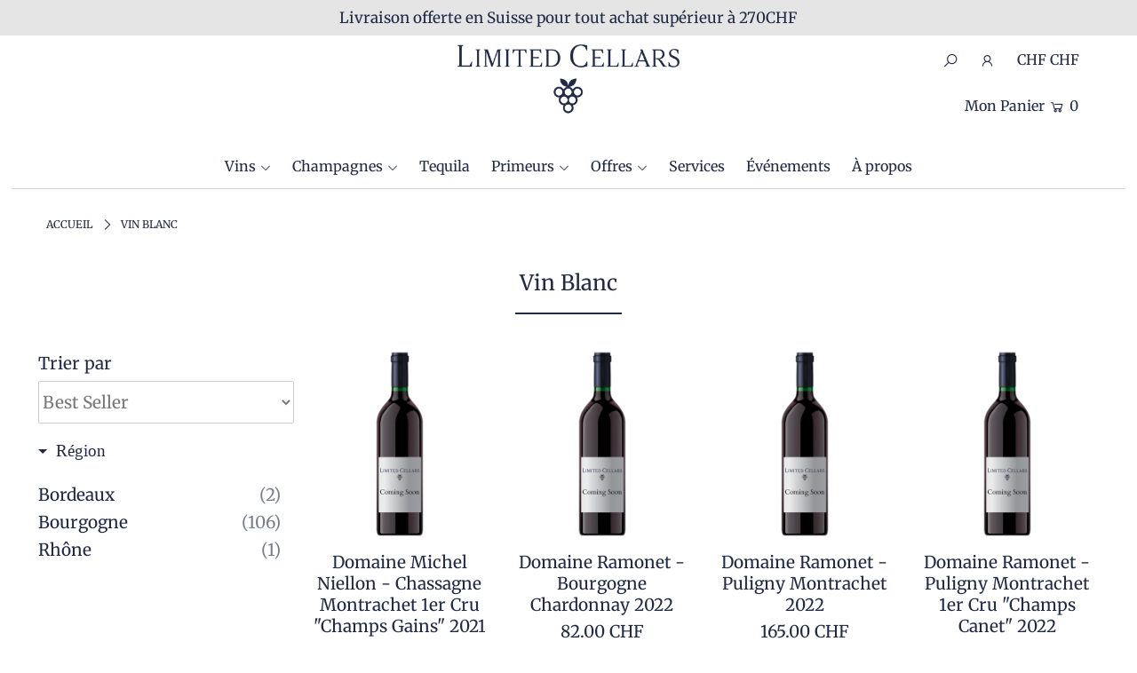

--- FILE ---
content_type: text/javascript
request_url: https://limitedcellars.ch/cdn/shop/t/2/assets/boost-pfs-instant-search.js?v=59595737798709284291629400137
body_size: -548
content:
var boostPFSInstantSearchConfig={search:{}};(function(){BoostPFS.inject(this),SearchInput.prototype.customizeInstantSearch=function(suggestionElement,searchElement,searchBoxId){suggestionElement||(suggestionElement=this.$uiMenuElement),searchElement||(searchElement=this.$element),searchBoxId||(searchBoxId=this.id);var width=searchElement.outerWidth();suggestionElement.outerWidth(width),jQ(".fancybox-overlay").length>0&&jQ(suggestionElement).css({position:"fixed","overflow-y":"scroll",height:"100px"})}})();
//# sourceMappingURL=/cdn/shop/t/2/assets/boost-pfs-instant-search.js.map?v=59595737798709284291629400137


--- FILE ---
content_type: text/javascript
request_url: https://limitedcellars.ch/cdn/shop/t/2/assets/boost-pfs-filter.js?v=160103552788612246041629400137
body_size: 2293
content:
var boostPFSFilterConfig={general:{limit:boostPFSConfig.custom.products_per_page,loadProductFirst:!0,numberFilterTree:2,filterTreeMobileStyle:"style1"},selectors:{breadcrumb:"#breadcrumb",trackingQuickView:'[data-fancybox="quick-view"]',trackingAddToCart:'form[action="/cart/add"] *[type="submit"]',trackingBuyNow:".shopify-payment-button, #dynamic-checkout-cart"}};(function(){BoostPFS.inject(this),ProductGridItem.prototype.compileTemplate=function(data,index,totalProduct){data||(data=this.data),index||(index=this.index),totalProduct||(totalProduct=this.totalProduct);var images=data.images_info,soldOut=!data.available,onSale=data.compare_at_price_min>data.price_min,priceVaries=data.price_min!=data.price_max,firstVariant=data.variants[0];if(Utils.getParam("variant")!==null&&Utils.getParam("variant")!=""){var paramVariant=data.variants.filter(function(e){return e.id==Utils.getParam("variant")});typeof paramVariant[0]!="undefined"&&(firstVariant=paramVariant[0])}else for(var i=0;i<data.variants.length;i++)if(data.variants[i].available){firstVariant=data.variants[i];break}var itemHtml=boostPFSTemplate.productGridItemHtml;itemHtml=itemHtml.replace(/{{grid_item_width}}/g,boostPFSConfig.custom.grid_item_width),itemHtml=itemHtml.replace(/{{scroll_animation}}/g,boostPFSConfig.custom.scroll_animation);var itemNewLabelHtml="",itemSaleLabelHtml="",itemSoldoutLabelHtml="";if(soldOut)itemSoldoutLabelHtml=boostPFSTemplate.soldOutLabelHtml;else{for(var k=0;k<data.collections.length;k++)if(data.collections[k].handle=="new"){itemNewLabelHtml=boostPFSTemplate.newLabelHtml;break}onSale&&(itemSaleLabelHtml=boostPFSTemplate.saleLabelHtml)}itemHtml=itemHtml.replace(/{{itemNewLabel}}/g,itemNewLabelHtml),itemHtml=itemHtml.replace(/{{itemSaleLabel}}/g,itemSaleLabelHtml),itemHtml=itemHtml.replace(/{{itemSoldoutLabel}}/g,itemSoldoutLabelHtml);var itemVendorHtml=boostPFSConfig.custom.vendor_enable?boostPFSTemplate.vendorHtml.replace(/{{itemVendorLabel}}/g,data.vendor):"";itemHtml=itemHtml.replace(/{{itemVendor}}/g,itemVendorHtml);var itemPriceHtml="";onSale?(itemPriceHtml+='<div class="onsale">'+Utils.formatMoney(data.price_min,Globals.moneyFormat)+"</div>",itemPriceHtml+='<div class="was-listing">'+Utils.formatMoney(data.compare_at_price_min,Globals.moneyFormat)+"</div>"):(itemPriceHtml+='<div class="prod-price">',priceVaries?itemPriceHtml+=boostPFSConfig.label.from_price+" "+Utils.formatMoney(data.price_min,Globals.moneyFormat)+" - "+Utils.formatMoney(data.price_max,Globals.moneyFormat):itemPriceHtml+=Utils.formatMoney(data.price_min,Globals.moneyFormat),itemPriceHtml+="</div>"),itemHtml=itemHtml.replace(/{{itemPrice}}/g,itemPriceHtml);var itemImagesHtml="";images.length>0?(itemImagesHtml+=buildImage(images[0]),boostPFSConfig.custom.image_flip_enable&&images.length>1&&(itemImagesHtml+='<div class="hidden">'+buildImage(images[1])+"</div>")):itemImagesHtml=buildImage(null),itemHtml=itemHtml.replace(/{{itemImages}}/g,itemImagesHtml);var itemQuickViewHtml=boostPFSConfig.custom.quick_view_enable?boostPFSTemplate.quickViewHtml:"";itemHtml=itemHtml.replace(/{{itemQuickView}}/g,itemQuickViewHtml);var itemSizeSwatchHtml=buildSizeSwatch(data);itemHtml=itemHtml.replace(/{{itemSizeSwatch}}/g,itemSizeSwatchHtml);var itemColorSwatchHtml=buildColorSwatch(data);itemHtml=itemHtml.replace(/{{itemColorSwatch}}/g,itemColorSwatchHtml);var itemAddToCartHtml=buildAddToCart(data,firstVariant);if(itemHtml=itemHtml.replace(/{{itemAddToCart}}/g,itemAddToCartHtml),typeof Integration=="undefined"||!Integration.hascompileTemplate("reviews")){var itemReviewsHtml=boostPFSConfig.custom.show_reviews?'<span class="shopify-product-reviews-badge" data-id="{{itemId}}"></span>':"";itemHtml=itemHtml.replace(/{{itemReviews}}/g,itemReviewsHtml)}return itemHtml=itemHtml.replace(/{{itemPriceNumber}}/g,data.price_min),itemHtml=itemHtml.replace(/{{itemId}}/g,data.id),itemHtml=itemHtml.replace(/{{itemTitle}}/g,data.title),itemHtml=itemHtml.replace(/{{itemUrl}}/g,Utils.buildProductItemUrl(data)),itemHtml};function buildImage(image){var html='<div class="box-ratio" style="padding-bottom: {{imagePadding}};"><img class="lazyload lazyload-fade" id="{{imageId}}" data-src="{{imageUrl}}" data-sizes="auto" alt="{{itemTitle}}"> </div>';if(image&&image.src){var imagePadding=image.height/image.width*100;html=html.replace(/{{imageUrl}}/g,Utils.optimizeImage(image.src,"500x")),html=html.replace(/{{imageId}}/g,image.id),html=html.replace(/{{imagePadding}}/g,imagePadding+"%")}else html=html.replace(/{{imagePadding}}/g,"100%").replace(/{{imageId}}/g,"").replace(/{{imageUrl}}/g,boostPFSConfig.general.no_image_url);return html}function buildSizeSwatch(data){var html="",swatchItems=[],sizeOptionIndex=0;if(boostPFSConfig.custom.product_info=="sizes"&&data.available){var sizeKeys=["size","sizes"],sizeValues=[];data.variants.forEach(function(variant){var sizeValue=null;if(variant.merged_options.forEach(function(merged_option,optionIndex){var key=merged_option.split(":")[0],value=merged_option.split(":")[1];sizeKeys.indexOf(key.toLowerCase().trim())!=-1&&sizeValues.indexOf(value.toLowerCase().trim())==-1&&(sizeValue=value,sizeValues.push(value.toLowerCase().trim()),sizeOptionIndex=optionIndex)}),sizeValue){var swatchItem='<li data-option-title="{{sizeValue}}" data-href="{{variantImage}}" class="color {{sizeValue}}"><a href="{{variantUrl}}">{{sizeValue}}</a></li>',variantImage=variant.image?variant.image:data.images_info.length>0?data.images_info[0].src:boostPFSAppConfig.general.no_image_url;swatchItem=swatchItem.replace(/{{variantImage}}/g,Utils.optimizeImage(variantImage,"large")),swatchItem=swatchItem.replace(/{{sizeValue}}/g,sizeValue),swatchItem=swatchItem.replace(/{{variantUrl}}/g,"{{itemUrl}}?variant="+variant.id),swatchItems.push(swatchItem)}}),swatchItems.length>0&&(html='<div class="size-swatch"><ul data-option-index="'+sizeOptionIndex+'" class="size options">'+swatchItems.join(" ")+"</ul></div>")}return html}function buildColorSwatch(data){var html="",swatchItems=[],colorOptionIndex=0;if(boostPFSConfig.custom.product_info=="colors"&&data.available){var colorKeys=["color","colors","colour","colours"],colorValues=[];data.variants.forEach(function(variant){var colorValue=null;if(variant.merged_options.forEach(function(merged_option,optionIndex){var key=merged_option.split(":")[0],value=merged_option.split(":")[1];colorKeys.indexOf(key.toLowerCase().trim())!=-1&&colorValues.indexOf(value.toLowerCase().trim())==-1&&(colorValue=value,colorValues.push(value.toLowerCase().trim()),colorOptionIndex=optionIndex)}),colorValue){var swatchItem='<li data-option-title="{{colorValue}}" data-href="{{variantImage}}" class="color {{colorValue}}"><a href="{{variantUrl}}">'+(boostPFSConfig.custom.color_swatch_options=="variant-image"&&variant.image?'<img class="variant-image" src="{{variantImage}}" alt="{{colorValue}}">':'<span class="custom-image css-color" style="width: 25px; height: 25px; background-color: {{backgroundColor}}; background-image: url({{backgroundImage}});"></span>')+"</a>",variantImage=variant.image?variant.image:data.images_info.length>0?data.images_info[0].src:boostPFSAppConfig.general.no_image_url;swatchItem=swatchItem.replace(/{{variantImage}}/g,Utils.optimizeImage(variantImage,"large")),swatchItem=swatchItem.replace(/{{variantUrl}}/g,"{{itemUrl}}?variant="+variant.id),swatchItem=swatchItem.replace(/{{colorValue}}/g,colorValue),swatchItem=swatchItem.replace(/{{backgroundColor}}/g,Utils.slugify(colorValue).split("-").pop());var backgroundImage=boostPFSAppConfig.general.file_url.split("?")[0]+Utils.slugify(colorValue)+".png";swatchItem=swatchItem.replace(/{{backgroundImage}}/g,backgroundImage),swatchItems.push(swatchItem)}}),swatchItems.length>0&&(html='<div class="col-swatch"><ul data-option-index="'+colorOptionIndex+'" class="size options">'+swatchItems.join(" ")+"</ul></div>")}return html}function buildAddToCart(data,firstVariant){var html="";return boostPFSConfig.custom.product_info=="add_to_cart"&&!boostPFSConfig.custom.quick_view_enable&&(html='<div class="quick-add-to-cart">',data.variants&&data.variants.length<=1&&data.available&&firstVariant?html+='<form action="/cart/add" method="post" data-money-format="'+boostPFSAppConfig.shop.money_format+'" data-product-id="{{itemId}}" enctype="multipart/form-data" class="product_form"><div class="product-variants"></div><input  type="hidden" id="'+firstVariant.id+'" name="id" data-sku="'+firstVariant.sku+'" value="'+firstVariant.id+'" /><div class="product-add"><input type="submit" name="button" class="add clearfix AddtoCart" value="'+boostPFSConfig.label.add_to_cart+'" /></div></form>':html+='<div class="product-add"><a class="add options button clearfix" href="{{itemUrl}}">'+boostPFSConfig.label.select_options+"</a></div>",html+="</div>"),html}ProductPaginationDefault.prototype.compileTemplate=function(totalProduct){totalProduct||(totalProduct=this.totalProduct);var currentPage=parseInt(Globals.queryParams.page),totalPage=Math.ceil(totalProduct/Globals.queryParams.limit);if(totalPage>1){var paginationHtml=boostPFSTemplate.paginateHtml;paginationHtml=paginationHtml.replace(/{{paginateWrapperClass}}/g,"twelve");var previousHtml=currentPage>1?boostPFSTemplate.previousHtml:"";previousHtml=previousHtml.replace(/{{itemUrl}}/g,Utils.buildToolbarLink("page",currentPage,currentPage-1)),paginationHtml=paginationHtml.replace(/{{previous}}/g,previousHtml);var nextHtml=currentPage<totalPage?boostPFSTemplate.nextHtml:"";nextHtml=nextHtml.replace(/{{itemUrl}}/g,Utils.buildToolbarLink("page",currentPage,currentPage+1)),paginationHtml=paginationHtml.replace(/{{next}}/g,nextHtml);for(var beforeCurrentPageArr=[],iBefore=currentPage-1;iBefore>currentPage-3&&iBefore>0;iBefore--)beforeCurrentPageArr.unshift(iBefore);currentPage-4>0&&beforeCurrentPageArr.unshift("..."),currentPage-4>=0&&beforeCurrentPageArr.unshift(1),beforeCurrentPageArr.push(currentPage);for(var afterCurrentPageArr=[],iAfter=currentPage+1;iAfter<currentPage+3&&iAfter<=totalPage;iAfter++)afterCurrentPageArr.push(iAfter);currentPage+3<totalPage&&afterCurrentPageArr.push("..."),currentPage+3<=totalPage&&afterCurrentPageArr.push(totalPage);for(var pageItemsHtml="",pageArr=beforeCurrentPageArr.concat(afterCurrentPageArr),iPage=0;iPage<pageArr.length;iPage++)pageArr[iPage]=="..."?pageItemsHtml+=boostPFSTemplate.pageItemRemainHtml:pageItemsHtml+=pageArr[iPage]==currentPage?boostPFSTemplate.pageItemSelectedHtml:boostPFSTemplate.pageItemHtml,pageItemsHtml=pageItemsHtml.replace(/{{itemTitle}}/g,pageArr[iPage]),pageItemsHtml=pageItemsHtml.replace(/{{itemUrl}}/g,Utils.buildToolbarLink("page",currentPage,pageArr[iPage]));return paginationHtml=paginationHtml.replace(/{{pageItems}}/g,pageItemsHtml),paginationHtml}return""},ProductSorting.prototype.compileTemplate=function(){if(boostPFSTemplate.hasOwnProperty("sortingHtml")){var sortingArr=Utils.getSortingList();if(sortingArr){var sortingItemsHtml="";for(var k in sortingArr)sortingItemsHtml+='<option value="'+k+'">'+sortingArr[k]+"</option>";var html=boostPFSTemplate.sortingHtml.replace(/{{sortingItems}}/g,sortingItemsHtml);return html}}},ProductList.prototype.afterRender=function(){typeof Shopify!="undefined"&&Shopify.theme.quickview.init()},FilterResult.prototype.afterRender=function(){var data=this.data,from=Globals.queryParams.page==1?Globals.queryParams.page:(Globals.queryParams.page-1)*Globals.queryParams.limit+1,to=Globals.queryParams.page*Globals.queryParams.limit;jQ(Selector.bottomPagination).find(".count").html(boostPFSConfig.label.showing_items+" "+from+"-"+to+" / "+data.total_product),window.SPR&&(SPR.initDomEls(),SPR.loadBadges())}})();
//# sourceMappingURL=/cdn/shop/t/2/assets/boost-pfs-filter.js.map?v=160103552788612246041629400137


--- FILE ---
content_type: text/javascript; charset=utf-8
request_url: https://services.mybcapps.com/bc-sf-filter/filter?t=1770127822765&_=pf&shop=limited-cellars.myshopify.com&page=1&limit=24&sort=best-selling&display=grid&collection_scope=274669994138&tag=&product_available=false&variant_available=false&build_filter_tree=true&check_cache=true&callback=BoostPFSFilterCallback&event_type=init
body_size: 6961
content:
/**/ typeof BoostPFSFilterCallback === 'function' && BoostPFSFilterCallback({"total_product":110,"total_collection":0,"total_page":0,"from_cache":false,"products":[{"body_html":" Contenance: 0,75L ","price_max_ron":514,"available":true,"review_count":0,"variants":[{"merged_options":["title:Default Title"],"inventory_quantity":37,"image":null,"original_merged_options":["title:Default Title"],"compare_at_price":null,"inventory_management":"shopify","available":true,"weight":0,"price_ron":"514.0","title":"Default Title","inventory_policy":"deny","price_gbp":"88.0","price_huf":"38900.0","price_sek":"1080.0","weight_unit":"kg","price":"99.00","id":45982885019802,"price_chf":"99.0","sku":null,"price_eur":"100.95","barcode":"","price_dkk":"754.0"}],"price_min":99,"images_info":[{"src":"https://cdn.shopify.com/s/files/1/0557/7244/6874/files/LC_WineBottle_Mockup_4ab7faa3-6b5f-4190-8bf1-58a11135ee03.png?v=1753362358","width":2000,"alt":null,"id":35135391924378,"position":1,"height":2000}],"compare_at_price_min_eur":null,"compare_at_price_min_dkk":null,"price_max_sek":1080,"review_ratings":0,"collections":[{"template_suffix":"","handle":"couleur","id":274671730842,"sort_value":"5n0000000y","title":"Couleur"},{"template_suffix":"","handle":"vins","id":274273042586,"sort_value":"7v0k","title":"Vins"},{"template_suffix":"","handle":"vin-blanc","id":274669994138,"sort_value":"4g00000000j","title":"Vin Blanc"},{"template_suffix":"","handle":"bourgogne","id":274669797530,"sort_value":"8j2","title":"Bourgogne"},{"template_suffix":"","handle":"france","id":274669633690,"sort_value":"4g001","title":"France"}],"percent_sale_min_dkk":0,"best_selling_rank":999999,"compare_at_price_max_chf":null,"percent_sale_min_eur":0,"html":{"theme_id":0,"value":""},"id":8575869681818,"published_at":"2025-07-24T13:06:22Z","rio_ratings":[],"compare_at_price_min_ron":null,"price_min_chf":99,"images":{"1":"https://cdn.shopify.com/s/files/1/0557/7244/6874/files/LC_WineBottle_Mockup_4ab7faa3-6b5f-4190-8bf1-58a11135ee03.png?v=1753362358"},"price_max_gbp":88,"handle":"domaine-michel-niellon-chassagne-montrachet-1er-cru-champs-gains-2022","compare_at_price_min_chf":null,"tags":["Année_2021","Contenance_75cl","Pays_France","Region_Bourgogne","Type_Blanc"],"price_max_huf":38900,"published_scope":"global","price_min_gbp":88,"price_min_huf":38900,"percent_sale_min_ron":0,"compare_at_price_max_eur":null,"position":null,"price_max":99,"percent_sale_min_sek":0,"compare_at_price_min_gbp":null,"price_min_dkk":754,"percent_sale_min_huf":0,"skus":[],"compare_at_price_min_huf":null,"percent_sale_min_gbp":0,"compare_at_price_max_dkk":null,"created_at":"2025-07-24T13:06:19Z","compare_at_price_max_ron":null,"media":[],"title":"Domaine Michel Niellon - Chassagne Montrachet 1er Cru \"Champs Gains\" 2021","price_min_ron":514,"compare_at_price_max_sek":null,"template_suffix":"","updated_at":"2026-01-20T21:36:16Z","vendor":"Michel Niellon","percent_sale_min":0,"price_max_chf":99,"price_min_sek":1080,"options_with_values":[{"original_name":"title","values":[{"image":null,"title":"Default Title"}],"name":"title","label":"Title","position":1}],"compare_at_price_min_sek":null,"compare_at_price_min":null,"barcodes":[],"metafields":[],"compare_at_price_max_huf":null,"product_type":"Vins","price_max_dkk":754,"compare_at_price_max_gbp":null,"price_max_eur":100.95,"percent_sale_min_chf":0,"locations":[],"compare_at_price_max":null,"product_category":"Wine","price_min_eur":100.95},{"body_html":" Contenance: 0,75L ","price_max_ron":424,"available":true,"review_count":0,"variants":[{"merged_options":["title:Default Title"],"inventory_quantity":23,"image":null,"original_merged_options":["title:Default Title"],"compare_at_price":null,"inventory_management":"shopify","available":true,"weight":0,"price_ron":"424.0","title":"Default Title","inventory_policy":"deny","price_gbp":"73.0","price_huf":"32700.0","price_sek":"912.0","weight_unit":"kg","price":"82.00","id":45523663028378,"price_chf":"82.0","sku":null,"price_eur":"83.95","barcode":null,"price_dkk":"622.0"}],"price_min":82,"images_info":[{"src":"https://cdn.shopify.com/s/files/1/0557/7244/6874/files/IMG-1899_1c8b84e1-d817-44e1-ac1f-da22b0c7ffcc.png?v=1739224808","width":2000,"alt":null,"id":33979229569178,"position":1,"height":2000}],"compare_at_price_min_eur":null,"compare_at_price_min_dkk":null,"price_max_sek":912,"review_ratings":0,"collections":[{"template_suffix":"","handle":"couleur","id":274671730842,"sort_value":"4000001","title":"Couleur"},{"template_suffix":"","handle":"vins","id":274273042586,"sort_value":"6z11","title":"Vins"},{"template_suffix":"","handle":"vin-blanc","id":274669994138,"sort_value":"39000000f","title":"Vin Blanc"},{"template_suffix":"","handle":"bourgogne","id":274669797530,"sort_value":"6a000y","title":"Bourgogne"},{"template_suffix":"","handle":"france","id":274669633690,"sort_value":"2y000000r","title":"France"}],"percent_sale_min_dkk":0,"best_selling_rank":999999,"compare_at_price_max_chf":null,"percent_sale_min_eur":0,"html":{"theme_id":0,"value":""},"id":8436399374490,"published_at":"2025-02-10T21:59:45Z","compare_at_price_min_ron":null,"price_min_chf":82,"images":{"1":"https://cdn.shopify.com/s/files/1/0557/7244/6874/files/IMG-1899_1c8b84e1-d817-44e1-ac1f-da22b0c7ffcc.png?v=1739224808"},"price_max_gbp":73,"handle":"domaine-ramonet-bourgogne-chardonnay-2022","compare_at_price_min_chf":null,"tags":["Année_2022","Contenance_75cl","Pays_France","Region_Bourgogne","Type_Blanc"],"price_max_huf":32700,"published_scope":"global","price_min_gbp":73,"price_min_huf":32700,"percent_sale_min_ron":0,"compare_at_price_max_eur":null,"position":null,"price_max":82,"percent_sale_min_sek":0,"compare_at_price_min_gbp":null,"price_min_dkk":622,"percent_sale_min_huf":0,"skus":[],"compare_at_price_min_huf":null,"percent_sale_min_gbp":0,"compare_at_price_max_dkk":null,"created_at":"2025-02-10T21:58:46Z","compare_at_price_max_ron":null,"media":[],"title":"Domaine Ramonet - Bourgogne Chardonnay 2022","price_min_ron":424,"compare_at_price_max_sek":null,"template_suffix":null,"updated_at":"2025-10-08T12:00:45Z","vendor":"Domaine Ramonet","percent_sale_min":0,"price_max_chf":82,"price_min_sek":912,"options_with_values":[{"original_name":"title","values":[{"image":null,"title":"Default Title"}],"name":"title","label":"Title","position":1}],"compare_at_price_min_sek":null,"compare_at_price_min":null,"barcodes":[],"metafields":[],"compare_at_price_max_huf":null,"product_type":"Vins","price_max_dkk":622,"compare_at_price_max_gbp":null,"price_max_eur":83.95,"percent_sale_min_chf":0,"locations":[],"compare_at_price_max":null,"product_category":"Wine","price_min_eur":83.95},{"body_html":" Contenance: 0,75L ","price_max_ron":852,"available":true,"review_count":0,"variants":[{"merged_options":["title:Default Title"],"inventory_quantity":6,"image":null,"original_merged_options":["title:Default Title"],"compare_at_price":null,"inventory_management":"shopify","available":true,"weight":0,"price_ron":"852.0","title":"Default Title","inventory_policy":"deny","price_gbp":"146.0","price_huf":"65400.0","price_sek":"1847.0","weight_unit":"kg","price":"165.00","id":45523659980954,"price_chf":"165.0","sku":null,"price_eur":"167.95","barcode":null,"price_dkk":"1250.0"}],"price_min":165,"images_info":[{"src":"https://cdn.shopify.com/s/files/1/0557/7244/6874/files/IMG-1899_9928f562-2844-4ae1-8733-7d649f3141e4.png?v=1739224820","width":2000,"alt":null,"id":33979231305882,"position":1,"height":2000}],"compare_at_price_min_eur":null,"compare_at_price_min_dkk":null,"price_max_sek":1847,"review_ratings":0,"collections":[{"template_suffix":"","handle":"couleur","id":274671730842,"sort_value":"2x00000001","title":"Couleur"},{"template_suffix":"","handle":"vins","id":274273042586,"sort_value":"bo1","title":"Vins"},{"template_suffix":"","handle":"vin-blanc","id":274669994138,"sort_value":"2840000z","title":"Vin Blanc"},{"template_suffix":"","handle":"bourgogne","id":274669797530,"sort_value":"4t0005","title":"Bourgogne"},{"template_suffix":"","handle":"france","id":274669633690,"sort_value":"21000000z","title":"France"}],"percent_sale_min_dkk":0,"best_selling_rank":999999,"compare_at_price_max_chf":null,"percent_sale_min_eur":0,"html":{"theme_id":0,"value":""},"id":8436398948506,"published_at":"2025-02-10T21:58:40Z","compare_at_price_min_ron":null,"price_min_chf":165,"images":{"1":"https://cdn.shopify.com/s/files/1/0557/7244/6874/files/IMG-1899_9928f562-2844-4ae1-8733-7d649f3141e4.png?v=1739224820"},"price_max_gbp":146,"handle":"domaine-ramonet-puligny-montrachet-2022","compare_at_price_min_chf":null,"tags":["Année_2022","Contenance_75cl","Pays_France","Region_Bourgogne","Type_Blanc"],"price_max_huf":65400,"published_scope":"global","price_min_gbp":146,"price_min_huf":65400,"percent_sale_min_ron":0,"compare_at_price_max_eur":null,"position":null,"price_max":165,"percent_sale_min_sek":0,"compare_at_price_min_gbp":null,"price_min_dkk":1250,"percent_sale_min_huf":0,"skus":[],"compare_at_price_min_huf":null,"percent_sale_min_gbp":0,"compare_at_price_max_dkk":null,"created_at":"2025-02-10T21:56:59Z","compare_at_price_max_ron":null,"media":[],"title":"Domaine Ramonet - Puligny Montrachet 2022","price_min_ron":852,"compare_at_price_max_sek":null,"template_suffix":null,"updated_at":"2025-10-15T09:05:30Z","vendor":"Domaine Ramonet","percent_sale_min":0,"price_max_chf":165,"price_min_sek":1847,"options_with_values":[{"original_name":"title","values":[{"image":null,"title":"Default Title"}],"name":"title","label":"Title","position":1}],"compare_at_price_min_sek":null,"compare_at_price_min":null,"barcodes":[],"metafields":[],"compare_at_price_max_huf":null,"product_type":"Vins","price_max_dkk":1250,"compare_at_price_max_gbp":null,"price_max_eur":167.95,"percent_sale_min_chf":0,"locations":[],"compare_at_price_max":null,"product_category":"Wine","price_min_eur":167.95},{"body_html":" Contenance: 0,75L ","price_max_ron":1804,"available":true,"review_count":0,"variants":[{"merged_options":["title:Default Title"],"inventory_quantity":1,"image":null,"original_merged_options":["title:Default Title"],"compare_at_price":null,"inventory_management":"shopify","available":true,"weight":0,"price_ron":"1804.0","title":"Default Title","inventory_policy":"deny","price_gbp":"307.0","price_huf":"142300.0","price_sek":"3974.0","weight_unit":"kg","price":"350.00","id":45516122128538,"price_chf":"350.0","sku":"","price_eur":"355.95","barcode":"","price_dkk":"2652.0"}],"price_min":350,"images_info":[{"src":"https://cdn.shopify.com/s/files/1/0557/7244/6874/files/LC_WineBottle_Mockup_b3fa549f-9a3f-422e-94de-25997dcb6b1c.png?v=1738946503","width":2000,"alt":null,"id":33960133853338,"position":1,"height":2000}],"compare_at_price_min_eur":null,"compare_at_price_min_dkk":null,"price_max_sek":3974,"review_ratings":0,"collections":[{"template_suffix":"","handle":"couleur","id":274671730842,"sort_value":"8i000000000r","title":"Couleur"},{"template_suffix":"","handle":"vins","id":274273042586,"sort_value":"jdj","title":"Vins"},{"template_suffix":"","handle":"vin-blanc","id":274669994138,"sort_value":"60000000000000l","title":"Vin Blanc"},{"template_suffix":"","handle":"bourgogne","id":274669797530,"sort_value":"bz0s","title":"Bourgogne"},{"template_suffix":"","handle":"france","id":274669633690,"sort_value":"730000000c","title":"France"}],"percent_sale_min_dkk":0,"best_selling_rank":999999,"compare_at_price_max_chf":null,"percent_sale_min_eur":0,"html":{"theme_id":0,"value":""},"id":8431903211674,"published_at":"2025-02-07T16:42:06Z","compare_at_price_min_ron":null,"price_min_chf":350,"images":{"1":"https://cdn.shopify.com/s/files/1/0557/7244/6874/files/LC_WineBottle_Mockup_b3fa549f-9a3f-422e-94de-25997dcb6b1c.png?v=1738946503"},"price_max_gbp":307,"handle":"domaine-ramonet-puligny-montrachet-1er-cru-champs-canet-2022","compare_at_price_min_chf":null,"tags":["Année_2022","Contenance_75cl","Pays_France","Region_Bourgogne","Type_Blanc"],"price_max_huf":142300,"published_scope":"global","price_min_gbp":307,"price_min_huf":142300,"percent_sale_min_ron":0,"compare_at_price_max_eur":null,"position":null,"price_max":350,"percent_sale_min_sek":0,"compare_at_price_min_gbp":null,"price_min_dkk":2652,"percent_sale_min_huf":0,"skus":[],"compare_at_price_min_huf":null,"percent_sale_min_gbp":0,"compare_at_price_max_dkk":null,"created_at":"2025-02-07T16:42:06Z","compare_at_price_max_ron":null,"media":[],"title":"Domaine Ramonet - Puligny Montrachet 1er Cru \"Champs Canet\" 2022","price_min_ron":1804,"compare_at_price_max_sek":null,"template_suffix":"","updated_at":"2025-07-30T23:43:17Z","vendor":"Domaine Ramonet","percent_sale_min":0,"price_max_chf":350,"price_min_sek":3974,"options_with_values":[{"original_name":"title","values":[{"image":null,"title":"Default Title"}],"name":"title","label":"Title","position":1}],"compare_at_price_min_sek":null,"compare_at_price_min":null,"barcodes":[],"metafields":[],"compare_at_price_max_huf":null,"product_type":"Vins","price_max_dkk":2652,"compare_at_price_max_gbp":null,"price_max_eur":355.95,"percent_sale_min_chf":0,"locations":[],"compare_at_price_max":null,"product_category":"Wine","price_min_eur":355.95},{"body_html":" Contenance: 0,75L ","price_max_ron":6169,"available":false,"review_count":0,"variants":[{"merged_options":["title:Default Title"],"inventory_quantity":0,"image":null,"original_merged_options":["title:Default Title"],"compare_at_price":null,"inventory_management":"shopify","available":false,"weight":0,"price_ron":"6169.0","title":"Default Title","inventory_policy":"deny","price_gbp":"1056.0","price_huf":"470800.0","price_sek":"13343.0","weight_unit":"kg","price":"1200.00","id":45516107022490,"price_chf":"1200.0","sku":"","price_eur":"1212.95","barcode":"","price_dkk":"9053.0"}],"price_min":1200,"images_info":[{"src":"https://cdn.shopify.com/s/files/1/0557/7244/6874/files/LC_WineBottle_Mockup_c61cfd73-170d-467f-ba4d-c8cbcc55fed7.png?v=1738945909","width":2000,"alt":null,"id":33960099348634,"position":1,"height":2000}],"compare_at_price_min_eur":null,"compare_at_price_min_dkk":null,"price_max_sek":13343,"review_ratings":0,"collections":[{"template_suffix":"","handle":"couleur","id":274671730842,"sort_value":"2x0000001x","title":"Couleur"},{"template_suffix":"","handle":"vins","id":274273042586,"sort_value":"pu2","title":"Vins"},{"template_suffix":"","handle":"vin-blanc","id":274669994138,"sort_value":"284001","title":"Vin Blanc"},{"template_suffix":"","handle":"bourgogne","id":274669797530,"sort_value":"4t07","title":"Bourgogne"},{"template_suffix":"","handle":"france","id":274669633690,"sort_value":"210001x","title":"France"}],"percent_sale_min_dkk":0,"best_selling_rank":999999,"compare_at_price_max_chf":null,"percent_sale_min_eur":0,"html":{"theme_id":0,"value":""},"id":8431900786842,"published_at":"2025-02-07T16:32:13Z","compare_at_price_min_ron":null,"price_min_chf":1200,"images":{"1":"https://cdn.shopify.com/s/files/1/0557/7244/6874/files/LC_WineBottle_Mockup_c61cfd73-170d-467f-ba4d-c8cbcc55fed7.png?v=1738945909"},"price_max_gbp":1056,"handle":"domaine-ramonet-batard-montrachet-2022","compare_at_price_min_chf":null,"tags":["Année_2022","Contenance_75cl","Pays_France","Region_Bourgogne","Type_Blanc"],"price_max_huf":470800,"published_scope":"global","price_min_gbp":1056,"price_min_huf":470800,"percent_sale_min_ron":0,"compare_at_price_max_eur":null,"position":null,"price_max":1200,"percent_sale_min_sek":0,"compare_at_price_min_gbp":null,"price_min_dkk":9053,"percent_sale_min_huf":0,"skus":[],"compare_at_price_min_huf":null,"percent_sale_min_gbp":0,"compare_at_price_max_dkk":null,"created_at":"2025-02-07T16:32:13Z","compare_at_price_max_ron":null,"media":[],"title":"Domaine Ramonet - Batard Montrachet 2022","price_min_ron":6169,"compare_at_price_max_sek":null,"template_suffix":"","updated_at":"2025-10-05T16:18:15Z","vendor":"Domaine Ramonet","percent_sale_min":0,"price_max_chf":1200,"price_min_sek":13343,"options_with_values":[{"original_name":"title","values":[{"image":null,"title":"Default Title"}],"name":"title","label":"Title","position":1}],"compare_at_price_min_sek":null,"compare_at_price_min":null,"barcodes":[],"metafields":[],"compare_at_price_max_huf":null,"product_type":"Vins","price_max_dkk":9053,"compare_at_price_max_gbp":null,"price_max_eur":1212.95,"percent_sale_min_chf":0,"locations":[],"compare_at_price_max":null,"product_category":"Wine","price_min_eur":1212.95},{"body_html":" Contenance: 0,75L ","price_max_ron":5655,"available":false,"review_count":0,"variants":[{"merged_options":["title:Default Title"],"inventory_quantity":0,"image":null,"original_merged_options":["title:Default Title"],"compare_at_price":null,"inventory_management":"shopify","available":false,"weight":0,"price_ron":"5655.0","title":"Default Title","inventory_policy":"deny","price_gbp":"968.0","price_huf":"431600.0","price_sek":"12231.0","weight_unit":"kg","price":"1100.00","id":45516106170522,"price_chf":"1100.0","sku":"","price_eur":"1111.95","barcode":"","price_dkk":"8299.0"}],"price_min":1100,"images_info":[{"src":"https://cdn.shopify.com/s/files/1/0557/7244/6874/files/LC_WineBottle_Mockup_99aeec6b-b017-4806-bcc1-5919cba5c0df.png?v=1738945865","width":2000,"alt":null,"id":33960094335130,"position":1,"height":2000}],"compare_at_price_min_eur":null,"compare_at_price_min_dkk":null,"price_max_sek":12231,"review_ratings":0,"collections":[{"template_suffix":"","handle":"couleur","id":274671730842,"sort_value":"2m0002","title":"Couleur"},{"template_suffix":"","handle":"vins","id":274273042586,"sort_value":"pm2","title":"Vins"},{"template_suffix":"","handle":"vin-blanc","id":274669994138,"sort_value":"1s4006","title":"Vin Blanc"},{"template_suffix":"","handle":"bourgogne","id":274669797530,"sort_value":"4402","title":"Bourgogne"},{"template_suffix":"","handle":"france","id":274669633690,"sort_value":"1t012","title":"France"}],"percent_sale_min_dkk":0,"best_selling_rank":999999,"compare_at_price_max_chf":null,"percent_sale_min_eur":0,"html":{"theme_id":0,"value":""},"id":8431900590234,"published_at":"2025-02-07T16:31:27Z","compare_at_price_min_ron":null,"price_min_chf":1100,"images":{"1":"https://cdn.shopify.com/s/files/1/0557/7244/6874/files/LC_WineBottle_Mockup_99aeec6b-b017-4806-bcc1-5919cba5c0df.png?v=1738945865"},"price_max_gbp":968,"handle":"domaine-ramonet-bienvenues-batard-montrachet-2022","compare_at_price_min_chf":null,"tags":["Année_2022","Contenance_75cl","Pays_France","Region_Bourgogne","Type_Blanc"],"price_max_huf":431600,"published_scope":"global","price_min_gbp":968,"price_min_huf":431600,"percent_sale_min_ron":0,"compare_at_price_max_eur":null,"position":null,"price_max":1100,"percent_sale_min_sek":0,"compare_at_price_min_gbp":null,"price_min_dkk":8299,"percent_sale_min_huf":0,"skus":[],"compare_at_price_min_huf":null,"percent_sale_min_gbp":0,"compare_at_price_max_dkk":null,"created_at":"2025-02-07T16:31:27Z","compare_at_price_max_ron":null,"media":[],"title":"Domaine Ramonet - Bienvenues Batard Montrachet 2022","price_min_ron":5655,"compare_at_price_max_sek":null,"template_suffix":"","updated_at":"2025-10-05T16:18:16Z","vendor":"Domaine Ramonet","percent_sale_min":0,"price_max_chf":1100,"price_min_sek":12231,"options_with_values":[{"original_name":"title","values":[{"image":null,"title":"Default Title"}],"name":"title","label":"Title","position":1}],"compare_at_price_min_sek":null,"compare_at_price_min":null,"barcodes":[],"metafields":[],"compare_at_price_max_huf":null,"product_type":"Vins","price_max_dkk":8299,"compare_at_price_max_gbp":null,"price_max_eur":1111.95,"percent_sale_min_chf":0,"locations":[],"compare_at_price_max":null,"product_category":"Wine","price_min_eur":1111.95},{"body_html":" Contenance: 0,75L ","price_max_ron":4903,"available":false,"review_count":0,"variants":[{"merged_options":["title:Default Title"],"inventory_quantity":0,"image":null,"original_merged_options":["title:Default Title"],"compare_at_price":null,"inventory_management":"shopify","available":false,"weight":0,"price_ron":"4903.0","title":"Default Title","inventory_policy":"deny","price_gbp":"840.0","price_huf":"376200.0","price_sek":"10633.0","weight_unit":"kg","price":"950.00","id":45516104990874,"price_chf":"950.0","sku":"","price_eur":"963.95","barcode":"","price_dkk":"7195.0"}],"price_min":950,"images_info":[{"src":"https://cdn.shopify.com/s/files/1/0557/7244/6874/files/LC_WineBottle_Mockup_02ffa889-a439-41a1-8e0e-ae9a27f592c5.png?v=1738945803","width":2000,"alt":null,"id":33960088830106,"position":1,"height":2000}],"compare_at_price_min_eur":null,"compare_at_price_min_dkk":null,"price_max_sek":10633,"review_ratings":0,"collections":[{"template_suffix":"","handle":"couleur","id":274671730842,"sort_value":"1k03","title":"Couleur"},{"template_suffix":"","handle":"vins","id":274273042586,"sort_value":"ov2","title":"Vins"},{"template_suffix":"","handle":"vin-blanc","id":274669994138,"sort_value":"10na","title":"Vin Blanc"},{"template_suffix":"","handle":"bourgogne","id":274669797530,"sort_value":"2j5","title":"Bourgogne"},{"template_suffix":"","handle":"france","id":274669633690,"sort_value":"1301","title":"France"}],"percent_sale_min_dkk":0,"best_selling_rank":999999,"compare_at_price_max_chf":null,"percent_sale_min_eur":0,"html":{"theme_id":0,"value":""},"id":8431900262554,"published_at":"2025-02-07T16:30:35Z","compare_at_price_min_ron":null,"price_min_chf":950,"images":{"1":"https://cdn.shopify.com/s/files/1/0557/7244/6874/files/LC_WineBottle_Mockup_02ffa889-a439-41a1-8e0e-ae9a27f592c5.png?v=1738945803"},"price_max_gbp":840,"handle":"domaine-ramonet-corton-charlemagne-2022","compare_at_price_min_chf":null,"tags":["Année_2022","Contenance_75cl","Pays_France","Region_Bourgogne","Type_Blanc"],"price_max_huf":376200,"published_scope":"global","price_min_gbp":840,"price_min_huf":376200,"percent_sale_min_ron":0,"compare_at_price_max_eur":null,"position":null,"price_max":950,"percent_sale_min_sek":0,"compare_at_price_min_gbp":null,"price_min_dkk":7195,"percent_sale_min_huf":0,"skus":[],"compare_at_price_min_huf":null,"percent_sale_min_gbp":0,"compare_at_price_max_dkk":null,"created_at":"2025-02-07T16:30:35Z","compare_at_price_max_ron":null,"media":[],"title":"Domaine Ramonet - Corton Charlemagne 2022","price_min_ron":4903,"compare_at_price_max_sek":null,"template_suffix":"","updated_at":"2025-10-15T08:44:22Z","vendor":"Domaine Ramonet","percent_sale_min":0,"price_max_chf":950,"price_min_sek":10633,"options_with_values":[{"original_name":"title","values":[{"image":null,"title":"Default Title"}],"name":"title","label":"Title","position":1}],"compare_at_price_min_sek":null,"compare_at_price_min":null,"barcodes":[],"metafields":[],"compare_at_price_max_huf":null,"product_type":"Vins","price_max_dkk":7195,"compare_at_price_max_gbp":null,"price_max_eur":963.95,"percent_sale_min_chf":0,"locations":[],"compare_at_price_max":null,"product_category":"Wine","price_min_eur":963.95},{"body_html":" Contenance: 0,75L ","price_max_ron":1807,"available":false,"review_count":0,"variants":[{"merged_options":["title:Default Title"],"inventory_quantity":0,"image":null,"original_merged_options":["title:Default Title"],"compare_at_price":null,"inventory_management":"shopify","available":false,"weight":0,"price_ron":"1807.0","title":"Default Title","inventory_policy":"deny","price_gbp":"310.0","price_huf":"138600.0","price_sek":"3918.0","weight_unit":"kg","price":"350.00","id":45516103811226,"price_chf":"350.0","sku":"","price_eur":"354.95","barcode":"","price_dkk":"2651.0"}],"price_min":350,"images_info":[{"src":"https://cdn.shopify.com/s/files/1/0557/7244/6874/files/LC_WineBottle_Mockup_ce0d15c7-ea34-4701-8773-8b5455bb10dc.png?v=1738945747","width":2000,"alt":null,"id":33960084799642,"position":1,"height":2000}],"compare_at_price_min_eur":null,"compare_at_price_min_dkk":null,"price_max_sek":3918,"review_ratings":0,"collections":[{"template_suffix":"","handle":"couleur","id":274671730842,"sort_value":"1e02","title":"Couleur"},{"template_suffix":"","handle":"vins","id":274273042586,"sort_value":"jdg","title":"Vins"},{"template_suffix":"","handle":"vin-blanc","id":274669994138,"sort_value":"10c","title":"Vin Blanc"},{"template_suffix":"","handle":"bourgogne","id":274669797530,"sort_value":"2006","title":"Bourgogne"},{"template_suffix":"","handle":"france","id":274669633690,"sort_value":"0w08","title":"France"}],"percent_sale_min_dkk":0,"best_selling_rank":999999,"compare_at_price_max_chf":null,"percent_sale_min_eur":0,"html":{"theme_id":0,"value":""},"id":8431899803802,"published_at":"2025-02-07T16:29:36Z","compare_at_price_min_ron":null,"price_min_chf":350,"images":{"1":"https://cdn.shopify.com/s/files/1/0557/7244/6874/files/LC_WineBottle_Mockup_ce0d15c7-ea34-4701-8773-8b5455bb10dc.png?v=1738945747"},"price_max_gbp":310,"handle":"domaine-ramonet-meursault-1er-cru-blagny-2022","compare_at_price_min_chf":null,"tags":["Année_2022","Contenance_75cl","Pays_France","Region_Bourgogne","Type_Blanc"],"price_max_huf":138600,"published_scope":"global","price_min_gbp":310,"price_min_huf":138600,"percent_sale_min_ron":0,"compare_at_price_max_eur":null,"position":null,"price_max":350,"percent_sale_min_sek":0,"compare_at_price_min_gbp":null,"price_min_dkk":2651,"percent_sale_min_huf":0,"skus":[],"compare_at_price_min_huf":null,"percent_sale_min_gbp":0,"compare_at_price_max_dkk":null,"created_at":"2025-02-07T16:29:36Z","compare_at_price_max_ron":null,"media":[],"title":"Domaine Ramonet - Meursault 1er Cru \"Blagny\" 2022","price_min_ron":1807,"compare_at_price_max_sek":null,"template_suffix":"","updated_at":"2025-10-15T08:44:23Z","vendor":"Domaine Ramonet","percent_sale_min":0,"price_max_chf":350,"price_min_sek":3918,"options_with_values":[{"original_name":"title","values":[{"image":null,"title":"Default Title"}],"name":"title","label":"Title","position":1}],"compare_at_price_min_sek":null,"compare_at_price_min":null,"barcodes":[],"metafields":[],"compare_at_price_max_huf":null,"product_type":"Vins","price_max_dkk":2651,"compare_at_price_max_gbp":null,"price_max_eur":354.95,"percent_sale_min_chf":0,"locations":[],"compare_at_price_max":null,"product_category":"Wine","price_min_eur":354.95},{"body_html":" Contenance: 0,75L ","price_max_ron":1803,"available":false,"review_count":0,"variants":[{"merged_options":["title:Default Title"],"inventory_quantity":0,"image":null,"original_merged_options":["title:Default Title"],"compare_at_price":null,"inventory_management":"shopify","available":false,"weight":0,"price_ron":"1803.0","title":"Default Title","inventory_policy":"deny","price_gbp":"307.0","price_huf":"142300.0","price_sek":"3969.0","weight_unit":"kg","price":"350.00","id":45516102926490,"price_chf":"350.0","sku":"","price_eur":"355.95","barcode":"","price_dkk":"2651.0"}],"price_min":350,"images_info":[{"src":"https://cdn.shopify.com/s/files/1/0557/7244/6874/files/LC_WineBottle_Mockup_f17b6755-7393-45db-9206-f88f8d69dc99.png?v=1738945692","width":2000,"alt":null,"id":33960081260698,"position":1,"height":2000}],"compare_at_price_min_eur":null,"compare_at_price_min_dkk":null,"price_max_sek":3969,"review_ratings":0,"collections":[{"template_suffix":"","handle":"couleur","id":274671730842,"sort_value":"2m002","title":"Couleur"},{"template_suffix":"","handle":"vins","id":274273042586,"sort_value":"jdd","title":"Vins"},{"template_suffix":"","handle":"vin-blanc","id":274669994138,"sort_value":"1s404","title":"Vin Blanc"},{"template_suffix":"","handle":"bourgogne","id":274669797530,"sort_value":"442","title":"Bourgogne"},{"template_suffix":"","handle":"france","id":274669633690,"sort_value":"1t03","title":"France"}],"percent_sale_min_dkk":0,"best_selling_rank":999999,"compare_at_price_max_chf":null,"percent_sale_min_eur":0,"html":{"theme_id":0,"value":""},"id":8431899345050,"published_at":"2025-02-07T16:28:38Z","compare_at_price_min_ron":null,"price_min_chf":350,"images":{"1":"https://cdn.shopify.com/s/files/1/0557/7244/6874/files/LC_WineBottle_Mockup_f17b6755-7393-45db-9206-f88f8d69dc99.png?v=1738945692"},"price_max_gbp":307,"handle":"domaine-ramonet-chassagne-montrachet-1er-cru-ruchottes-2022","compare_at_price_min_chf":null,"tags":["Année_2022","Contenance_75cl","Pays_France","Region_Bourgogne","Type_Blanc"],"price_max_huf":142300,"published_scope":"global","price_min_gbp":307,"price_min_huf":142300,"percent_sale_min_ron":0,"compare_at_price_max_eur":null,"position":null,"price_max":350,"percent_sale_min_sek":0,"compare_at_price_min_gbp":null,"price_min_dkk":2651,"percent_sale_min_huf":0,"skus":[],"compare_at_price_min_huf":null,"percent_sale_min_gbp":0,"compare_at_price_max_dkk":null,"created_at":"2025-02-07T16:28:38Z","compare_at_price_max_ron":null,"media":[],"title":"Domaine Ramonet - Chassagne Montrachet 1er Cru \"Ruchottes\" 2022","price_min_ron":1803,"compare_at_price_max_sek":null,"template_suffix":"","updated_at":"2025-07-30T22:50:17Z","vendor":"Domaine Ramonet","percent_sale_min":0,"price_max_chf":350,"price_min_sek":3969,"options_with_values":[{"original_name":"title","values":[{"image":null,"title":"Default Title"}],"name":"title","label":"Title","position":1}],"compare_at_price_min_sek":null,"compare_at_price_min":null,"barcodes":[],"metafields":[],"compare_at_price_max_huf":null,"product_type":"Vins","price_max_dkk":2651,"compare_at_price_max_gbp":null,"price_max_eur":355.95,"percent_sale_min_chf":0,"locations":[],"compare_at_price_max":null,"product_category":"Wine","price_min_eur":355.95},{"body_html":" Contenance: 0,75L ","price_max_ron":1803,"available":false,"review_count":0,"variants":[{"merged_options":["title:Default Title"],"inventory_quantity":0,"image":null,"original_merged_options":["title:Default Title"],"compare_at_price":null,"inventory_management":"shopify","available":false,"weight":0,"price_ron":"1803.0","title":"Default Title","inventory_policy":"deny","price_gbp":"308.0","price_huf":"141900.0","price_sek":"3962.0","weight_unit":"kg","price":"350.00","id":45516098863258,"price_chf":"350.0","sku":"","price_eur":"355.95","barcode":"","price_dkk":"2650.0"}],"price_min":350,"images_info":[{"src":"https://cdn.shopify.com/s/files/1/0557/7244/6874/files/LC_WineBottle_Mockup_7c1de22e-f1a5-467c-9ab8-454a19397ea5.png?v=1738945623","width":2000,"alt":null,"id":33960077525146,"position":1,"height":2000}],"compare_at_price_min_eur":null,"compare_at_price_min_dkk":null,"price_max_sek":3962,"review_ratings":0,"collections":[{"template_suffix":"","handle":"couleur","id":274671730842,"sort_value":"4000017","title":"Couleur"},{"template_suffix":"","handle":"vins","id":274273042586,"sort_value":"jd9","title":"Vins"},{"template_suffix":"","handle":"vin-blanc","id":274669994138,"sort_value":"3900000fo","title":"Vin Blanc"},{"template_suffix":"","handle":"bourgogne","id":274669797530,"sort_value":"6a57","title":"Bourgogne"},{"template_suffix":"","handle":"france","id":274669633690,"sort_value":"2y00023","title":"France"}],"percent_sale_min_dkk":0,"best_selling_rank":999999,"compare_at_price_max_chf":null,"percent_sale_min_eur":0,"html":{"theme_id":0,"value":""},"id":8431898984602,"published_at":"2025-02-07T16:27:40Z","compare_at_price_min_ron":null,"price_min_chf":350,"images":{"1":"https://cdn.shopify.com/s/files/1/0557/7244/6874/files/LC_WineBottle_Mockup_7c1de22e-f1a5-467c-9ab8-454a19397ea5.png?v=1738945623"},"price_max_gbp":308,"handle":"domaine-ramonet-chassagne-montrachet-1er-cru-caillerets-2022","compare_at_price_min_chf":null,"tags":["Année_2022","Contenance_75cl","Pays_France","Region_Bourgogne","Type_Blanc"],"price_max_huf":141900,"published_scope":"global","price_min_gbp":308,"price_min_huf":141900,"percent_sale_min_ron":0,"compare_at_price_max_eur":null,"position":null,"price_max":350,"percent_sale_min_sek":0,"compare_at_price_min_gbp":null,"price_min_dkk":2650,"percent_sale_min_huf":0,"skus":[],"compare_at_price_min_huf":null,"percent_sale_min_gbp":0,"compare_at_price_max_dkk":null,"created_at":"2025-02-07T16:27:40Z","compare_at_price_max_ron":null,"media":[],"title":"Domaine Ramonet - Chassagne Montrachet 1er Cru \"Caillerets\" 2022","price_min_ron":1803,"compare_at_price_max_sek":null,"template_suffix":"","updated_at":"2025-07-30T06:51:12Z","vendor":"Domaine Ramonet","percent_sale_min":0,"price_max_chf":350,"price_min_sek":3962,"options_with_values":[{"original_name":"title","values":[{"image":null,"title":"Default Title"}],"name":"title","label":"Title","position":1}],"compare_at_price_min_sek":null,"compare_at_price_min":null,"barcodes":[],"metafields":[],"compare_at_price_max_huf":null,"product_type":"Vins","price_max_dkk":2650,"compare_at_price_max_gbp":null,"price_max_eur":355.95,"percent_sale_min_chf":0,"locations":[],"compare_at_price_max":null,"product_category":"Wine","price_min_eur":355.95},{"body_html":" Contenance: 0,75L ","price_max_ron":1439,"available":true,"review_count":0,"variants":[{"merged_options":["title:Default Title"],"inventory_quantity":3,"image":null,"original_merged_options":["title:Default Title"],"compare_at_price":null,"inventory_management":"shopify","available":true,"weight":0,"price_ron":"1439.0","title":"Default Title","inventory_policy":"deny","price_gbp":"250.0","price_huf":"109600.0","price_sek":"3115.0","weight_unit":"kg","price":"279.00","id":45516098207898,"price_chf":"279.0","sku":"","price_eur":"282.95","barcode":"","price_dkk":"2113.0"}],"price_min":279,"images_info":[{"src":"https://cdn.shopify.com/s/files/1/0557/7244/6874/files/LC_WineBottle_Mockup_490d42d7-9f00-452f-9f97-3cff8f7aa396.png?v=1738945553","width":2000,"alt":null,"id":33960072282266,"position":1,"height":2000}],"compare_at_price_min_eur":null,"compare_at_price_min_dkk":null,"price_max_sek":3115,"review_ratings":0,"collections":[{"template_suffix":"","handle":"couleur","id":274671730842,"sort_value":"1k06","title":"Couleur"},{"template_suffix":"","handle":"vins","id":274273042586,"sort_value":"g6a","title":"Vins"},{"template_suffix":"","handle":"vin-blanc","id":274669994138,"sort_value":"10nk","title":"Vin Blanc"},{"template_suffix":"","handle":"bourgogne","id":274669797530,"sort_value":"2ja","title":"Bourgogne"},{"template_suffix":"","handle":"france","id":274669633690,"sort_value":"1302","title":"France"}],"percent_sale_min_dkk":0,"best_selling_rank":999999,"compare_at_price_max_chf":null,"percent_sale_min_eur":0,"html":{"theme_id":0,"value":""},"id":8431898853530,"published_at":"2025-02-07T16:26:31Z","rio_ratings":[],"compare_at_price_min_ron":null,"price_min_chf":279,"images":{"1":"https://cdn.shopify.com/s/files/1/0557/7244/6874/files/LC_WineBottle_Mockup_490d42d7-9f00-452f-9f97-3cff8f7aa396.png?v=1738945553"},"price_max_gbp":250,"handle":"domaine-ramonet-chassagne-montrachet-1er-cru-vergers-2022","compare_at_price_min_chf":null,"tags":["Année_2022","Contenance_75cl","Pays_France","Region_Bourgogne","Type_Blanc"],"price_max_huf":109600,"published_scope":"global","price_min_gbp":250,"price_min_huf":109600,"percent_sale_min_ron":0,"compare_at_price_max_eur":null,"position":null,"price_max":279,"percent_sale_min_sek":0,"compare_at_price_min_gbp":null,"price_min_dkk":2113,"percent_sale_min_huf":0,"skus":[],"compare_at_price_min_huf":null,"percent_sale_min_gbp":0,"compare_at_price_max_dkk":null,"created_at":"2025-02-07T16:26:31Z","compare_at_price_max_ron":null,"media":[],"title":"Domaine Ramonet - Chassagne Montrachet 1er Cru \"Vergers\" 2022","price_min_ron":1439,"compare_at_price_max_sek":null,"template_suffix":"","updated_at":"2025-11-05T14:50:46Z","vendor":"Domaine Ramonet","percent_sale_min":0,"price_max_chf":279,"price_min_sek":3115,"options_with_values":[{"original_name":"title","values":[{"image":null,"title":"Default Title"}],"name":"title","label":"Title","position":1}],"compare_at_price_min_sek":null,"compare_at_price_min":null,"barcodes":[],"metafields":[],"compare_at_price_max_huf":null,"product_type":"Vins","price_max_dkk":2113,"compare_at_price_max_gbp":null,"price_max_eur":282.95,"percent_sale_min_chf":0,"locations":[],"compare_at_price_max":null,"product_category":"Wine","price_min_eur":282.95},{"body_html":" Contenance: 0,75L ","price_max_ron":1439,"available":true,"review_count":0,"variants":[{"merged_options":["title:Default Title"],"inventory_quantity":22,"image":null,"original_merged_options":["title:Default Title"],"compare_at_price":null,"inventory_management":"shopify","available":true,"weight":0,"price_ron":"1439.0","title":"Default Title","inventory_policy":"deny","price_gbp":"250.0","price_huf":"109600.0","price_sek":"3115.0","weight_unit":"kg","price":"279.00","id":45516096471194,"price_chf":"279.0","sku":"","price_eur":"282.95","barcode":"","price_dkk":"2113.0"}],"price_min":279,"images_info":[{"src":"https://cdn.shopify.com/s/files/1/0557/7244/6874/files/LC_WineBottle_Mockup_9174559d-bd80-45f3-b16d-c3e844640d43.png?v=1738945456","width":2000,"alt":null,"id":33960064188570,"position":1,"height":2000}],"compare_at_price_min_eur":null,"compare_at_price_min_dkk":null,"price_max_sek":3115,"review_ratings":0,"collections":[{"template_suffix":"","handle":"couleur","id":274671730842,"sort_value":"2m0020y","title":"Couleur"},{"template_suffix":"","handle":"vins","id":274273042586,"sort_value":"g67","title":"Vins"},{"template_suffix":"","handle":"vin-blanc","id":274669994138,"sort_value":"1s4041","title":"Vin Blanc"},{"template_suffix":"","handle":"bourgogne","id":274669797530,"sort_value":"44200w","title":"Bourgogne"},{"template_suffix":"","handle":"france","id":274669633690,"sort_value":"1t0300w","title":"France"}],"percent_sale_min_dkk":0,"best_selling_rank":999999,"compare_at_price_max_chf":null,"percent_sale_min_eur":0,"html":{"theme_id":0,"value":""},"id":8431898394778,"published_at":"2025-02-07T16:24:53Z","rio_ratings":[],"compare_at_price_min_ron":null,"price_min_chf":279,"images":{"1":"https://cdn.shopify.com/s/files/1/0557/7244/6874/files/LC_WineBottle_Mockup_9174559d-bd80-45f3-b16d-c3e844640d43.png?v=1738945456"},"price_max_gbp":250,"handle":"domaine-ramonet-chassagne-montrachet-1er-cru-boudriotte-blanc-2022","compare_at_price_min_chf":null,"tags":["Année_2022","Contenance_75cl","Pays_France","Region_Bourgogne","Type_Blanc"],"price_max_huf":109600,"published_scope":"global","price_min_gbp":250,"price_min_huf":109600,"percent_sale_min_ron":0,"compare_at_price_max_eur":null,"position":null,"price_max":279,"percent_sale_min_sek":0,"compare_at_price_min_gbp":null,"price_min_dkk":2113,"percent_sale_min_huf":0,"skus":[],"compare_at_price_min_huf":null,"percent_sale_min_gbp":0,"compare_at_price_max_dkk":null,"created_at":"2025-02-07T16:24:53Z","compare_at_price_max_ron":null,"media":[],"title":"Domaine Ramonet - Chassagne Montrachet 1er Cru \"Boudriotte\" blanc 2022","price_min_ron":1439,"compare_at_price_max_sek":null,"template_suffix":"","updated_at":"2025-11-05T14:50:40Z","vendor":"Domaine Ramonet","percent_sale_min":0,"price_max_chf":279,"price_min_sek":3115,"options_with_values":[{"original_name":"title","values":[{"image":null,"title":"Default Title"}],"name":"title","label":"Title","position":1}],"compare_at_price_min_sek":null,"compare_at_price_min":null,"barcodes":[],"metafields":[],"compare_at_price_max_huf":null,"product_type":"Vins","price_max_dkk":2113,"compare_at_price_max_gbp":null,"price_max_eur":282.95,"percent_sale_min_chf":0,"locations":[],"compare_at_price_max":null,"product_category":"Wine","price_min_eur":282.95},{"body_html":" Contenance: 0,75L ","price_max_ron":1439,"available":true,"review_count":0,"variants":[{"merged_options":["title:Default Title"],"inventory_quantity":22,"image":null,"original_merged_options":["title:Default Title"],"compare_at_price":null,"inventory_management":"shopify","available":true,"weight":0,"price_ron":"1439.0","title":"Default Title","inventory_policy":"deny","price_gbp":"250.0","price_huf":"109600.0","price_sek":"3115.0","weight_unit":"kg","price":"279.00","id":45516095488154,"price_chf":"279.0","sku":"","price_eur":"282.95","barcode":"","price_dkk":"2113.0"}],"price_min":279,"images_info":[{"src":"https://cdn.shopify.com/s/files/1/0557/7244/6874/files/LC_WineBottle_Mockup_c1e7eb6a-109b-4b97-ae9c-e3fdb40cb9af.png?v=1738945380","width":2000,"alt":null,"id":33960061862042,"position":1,"height":2000}],"compare_at_price_min_eur":null,"compare_at_price_min_dkk":null,"price_max_sek":3115,"review_ratings":0,"collections":[{"template_suffix":"","handle":"couleur","id":274671730842,"sort_value":"2m0021","title":"Couleur"},{"template_suffix":"","handle":"vins","id":274273042586,"sort_value":"g64","title":"Vins"},{"template_suffix":"","handle":"vin-blanc","id":274669994138,"sort_value":"1s4043","title":"Vin Blanc"},{"template_suffix":"","handle":"bourgogne","id":274669797530,"sort_value":"44201","title":"Bourgogne"},{"template_suffix":"","handle":"france","id":274669633690,"sort_value":"1t0301","title":"France"}],"percent_sale_min_dkk":0,"best_selling_rank":999999,"compare_at_price_max_chf":null,"percent_sale_min_eur":0,"html":{"theme_id":0,"value":""},"id":8431898165402,"published_at":"2025-02-07T16:23:36Z","rio_ratings":[],"compare_at_price_min_ron":null,"price_min_chf":279,"images":{"1":"https://cdn.shopify.com/s/files/1/0557/7244/6874/files/LC_WineBottle_Mockup_c1e7eb6a-109b-4b97-ae9c-e3fdb40cb9af.png?v=1738945380"},"price_max_gbp":250,"handle":"domaine-ramonet-chassagne-montrachet-1er-cru-morgeot-blanc-2022","compare_at_price_min_chf":null,"tags":["Année_2022","Contenance_75cl","Pays_France","Region_Bourgogne","Type_Blanc"],"price_max_huf":109600,"published_scope":"global","price_min_gbp":250,"price_min_huf":109600,"percent_sale_min_ron":0,"compare_at_price_max_eur":null,"position":null,"price_max":279,"percent_sale_min_sek":0,"compare_at_price_min_gbp":null,"price_min_dkk":2113,"percent_sale_min_huf":0,"skus":[],"compare_at_price_min_huf":null,"percent_sale_min_gbp":0,"compare_at_price_max_dkk":null,"created_at":"2025-02-07T16:23:36Z","compare_at_price_max_ron":null,"media":[],"title":"Domaine Ramonet - Chassagne Montrachet 1er Cru \"Morgeot\" blanc 2022","price_min_ron":1439,"compare_at_price_max_sek":null,"template_suffix":"","updated_at":"2025-11-05T14:50:41Z","vendor":"Domaine Ramonet","percent_sale_min":0,"price_max_chf":279,"price_min_sek":3115,"options_with_values":[{"original_name":"title","values":[{"image":null,"title":"Default Title"}],"name":"title","label":"Title","position":1}],"compare_at_price_min_sek":null,"compare_at_price_min":null,"barcodes":[],"metafields":[],"compare_at_price_max_huf":null,"product_type":"Vins","price_max_dkk":2113,"compare_at_price_max_gbp":null,"price_max_eur":282.95,"percent_sale_min_chf":0,"locations":[],"compare_at_price_max":null,"product_category":"Wine","price_min_eur":282.95},{"body_html":" Contenance: 0,75L ","price_max_ron":821,"available":true,"review_count":0,"variants":[{"merged_options":["title:Default Title"],"inventory_quantity":70,"image":null,"original_merged_options":["title:Default Title"],"compare_at_price":null,"inventory_management":"shopify","available":true,"weight":0,"price_ron":"821.0","title":"Default Title","inventory_policy":"deny","price_gbp":"141.0","price_huf":"63100.0","price_sek":"1780.0","weight_unit":"kg","price":"159.00","id":45516094472346,"price_chf":"159.0","sku":"","price_eur":"161.95","barcode":"","price_dkk":"1205.0"}],"price_min":159,"images_info":[{"src":"https://cdn.shopify.com/s/files/1/0557/7244/6874/files/LC_WineBottle_Mockup_0f1ba4a0-cf2a-44d5-b077-c6e0cb6c0121.png?v=1738945313","width":2000,"alt":null,"id":33960060321946,"position":1,"height":2000}],"compare_at_price_min_eur":null,"compare_at_price_min_dkk":null,"price_max_sek":1780,"review_ratings":0,"collections":[{"template_suffix":"","handle":"couleur","id":274671730842,"sort_value":"2x0000004","title":"Couleur"},{"template_suffix":"","handle":"vins","id":274273042586,"sort_value":"bm2","title":"Vins"},{"template_suffix":"","handle":"vin-blanc","id":274669994138,"sort_value":"284004","title":"Vin Blanc"},{"template_suffix":"","handle":"bourgogne","id":274669797530,"sort_value":"4t0h","title":"Bourgogne"},{"template_suffix":"","handle":"france","id":274669633690,"sort_value":"210004","title":"France"}],"percent_sale_min_dkk":0,"best_selling_rank":999999,"compare_at_price_max_chf":null,"percent_sale_min_eur":0,"html":{"theme_id":0,"value":""},"id":8431897870490,"published_at":"2025-02-07T16:22:25Z","compare_at_price_min_ron":null,"price_min_chf":159,"images":{"1":"https://cdn.shopify.com/s/files/1/0557/7244/6874/files/LC_WineBottle_Mockup_0f1ba4a0-cf2a-44d5-b077-c6e0cb6c0121.png?v=1738945313"},"price_max_gbp":141,"handle":"domaine-ramonet-chassagne-montrachet-blanc-2023","compare_at_price_min_chf":null,"tags":["Année_2022","Contenance_75cl","Pays_France","Region_Bourgogne","Type_Blanc"],"price_max_huf":63100,"published_scope":"global","price_min_gbp":141,"price_min_huf":63100,"percent_sale_min_ron":0,"compare_at_price_max_eur":null,"position":null,"price_max":159,"percent_sale_min_sek":0,"compare_at_price_min_gbp":null,"price_min_dkk":1205,"percent_sale_min_huf":0,"skus":[],"compare_at_price_min_huf":null,"percent_sale_min_gbp":0,"compare_at_price_max_dkk":null,"created_at":"2025-02-07T16:22:25Z","compare_at_price_max_ron":null,"media":[],"title":"Domaine Ramonet - Chassagne Montrachet blanc 2022","price_min_ron":821,"compare_at_price_max_sek":null,"template_suffix":"","updated_at":"2025-10-15T08:36:52Z","vendor":"Domaine Ramonet","percent_sale_min":0,"price_max_chf":159,"price_min_sek":1780,"options_with_values":[{"original_name":"title","values":[{"image":null,"title":"Default Title"}],"name":"title","label":"Title","position":1}],"compare_at_price_min_sek":null,"compare_at_price_min":null,"barcodes":[],"metafields":[],"compare_at_price_max_huf":null,"product_type":"Vins","price_max_dkk":1205,"compare_at_price_max_gbp":null,"price_max_eur":161.95,"percent_sale_min_chf":0,"locations":[],"compare_at_price_max":null,"product_category":"Wine","price_min_eur":161.95},{"body_html":" Contenance: 0,75L ","price_max_ron":351,"available":true,"review_count":0,"variants":[{"merged_options":["title:Default Title"],"inventory_quantity":58,"image":null,"original_merged_options":["title:Default Title"],"compare_at_price":null,"inventory_management":"shopify","available":true,"weight":0,"price_ron":"351.0","title":"Default Title","inventory_policy":"deny","price_gbp":"60.0","price_huf":"27400.0","price_sek":"772.0","weight_unit":"kg","price":"69.00","id":45516093063322,"price_chf":"69.0","sku":"","price_eur":"69.95","barcode":"","price_dkk":"517.0"}],"price_min":69,"images_info":[{"src":"https://cdn.shopify.com/s/files/1/0557/7244/6874/files/LC_WineBottle_Mockup_2427c51f-89c6-4ec4-af33-468ae57ce1f4.png?v=1738945163","width":2000,"alt":null,"id":33960047706266,"position":1,"height":2000}],"compare_at_price_min_eur":null,"compare_at_price_min_dkk":null,"price_max_sek":772,"review_ratings":0,"collections":[{"template_suffix":"","handle":"couleur","id":274671730842,"sort_value":"8i000000000x","title":"Couleur"},{"template_suffix":"","handle":"vins","id":274273042586,"sort_value":"5w2","title":"Vins"},{"template_suffix":"","handle":"vin-blanc","id":274669994138,"sort_value":"60000000000000q","title":"Vin Blanc"},{"template_suffix":"","handle":"bourgogne","id":274669797530,"sort_value":"bz1","title":"Bourgogne"},{"template_suffix":"","handle":"france","id":274669633690,"sort_value":"730000000r","title":"France"}],"percent_sale_min_dkk":0,"best_selling_rank":999999,"compare_at_price_max_chf":null,"percent_sale_min_eur":0,"html":{"theme_id":0,"value":""},"id":8431897608346,"published_at":"2025-02-07T16:20:46Z","compare_at_price_min_ron":null,"price_min_chf":69,"images":{"1":"https://cdn.shopify.com/s/files/1/0557/7244/6874/files/LC_WineBottle_Mockup_2427c51f-89c6-4ec4-af33-468ae57ce1f4.png?v=1738945163"},"price_max_gbp":60,"handle":"domaine-ramonet-bourgogne-aligote-2022","compare_at_price_min_chf":null,"tags":["Année_2022","Contenance_75cl","Pays_France","Region_Bourgogne","Type_Blanc"],"price_max_huf":27400,"published_scope":"global","price_min_gbp":60,"price_min_huf":27400,"percent_sale_min_ron":0,"compare_at_price_max_eur":null,"position":null,"price_max":69,"percent_sale_min_sek":0,"compare_at_price_min_gbp":null,"price_min_dkk":517,"percent_sale_min_huf":0,"skus":[],"compare_at_price_min_huf":null,"percent_sale_min_gbp":0,"compare_at_price_max_dkk":null,"created_at":"2025-02-07T16:20:46Z","compare_at_price_max_ron":null,"media":[],"title":"Domaine Ramonet - Bourgogne Aligoté 2022","price_min_ron":351,"compare_at_price_max_sek":null,"template_suffix":"","updated_at":"2025-08-09T01:59:59Z","vendor":"Domaine Ramonet","percent_sale_min":0,"price_max_chf":69,"price_min_sek":772,"options_with_values":[{"original_name":"title","values":[{"image":null,"title":"Default Title"}],"name":"title","label":"Title","position":1}],"compare_at_price_min_sek":null,"compare_at_price_min":null,"barcodes":[],"metafields":[],"compare_at_price_max_huf":null,"product_type":"Vins","price_max_dkk":517,"compare_at_price_max_gbp":null,"price_max_eur":69.95,"percent_sale_min_chf":0,"locations":[],"compare_at_price_max":null,"product_category":"Wine","price_min_eur":69.95},{"body_html":" Contenance: 0,75L ","price_max_ron":644,"available":false,"review_count":0,"variants":[{"merged_options":["title:Default Title"],"inventory_quantity":0,"image":null,"original_merged_options":["title:Default Title"],"compare_at_price":null,"inventory_management":"shopify","available":false,"weight":0,"price_ron":"644.0","title":"Default Title","inventory_policy":"deny","price_gbp":"110.0","price_huf":"50800.0","price_sek":"1416.0","weight_unit":"kg","price":"125.00","id":45513601482906,"price_chf":"125.0","sku":"","price_eur":"126.95","barcode":"","price_dkk":"947.0"}],"price_min":125,"images_info":[{"src":"https://cdn.shopify.com/s/files/1/0557/7244/6874/files/LC_WineBottle_Mockup_c50b94ef-4bc9-4a1a-bcec-c3aff0f15892.png?v=1738881199","width":2000,"alt":null,"id":33955382984858,"position":1,"height":2000}],"compare_at_price_min_eur":null,"compare_at_price_min_dkk":null,"price_max_sek":1416,"review_ratings":0,"collections":[{"template_suffix":"","handle":"couleur","id":274671730842,"sort_value":"8i000000007r","title":"Couleur"},{"template_suffix":"","handle":"vins","id":274273042586,"sort_value":"9g8","title":"Vins"},{"template_suffix":"","handle":"vin-blanc","id":274669994138,"sort_value":"60000000000006l","title":"Vin Blanc"},{"template_suffix":"","handle":"bourgogne","id":274669797530,"sort_value":"c03","title":"Bourgogne"},{"template_suffix":"","handle":"france","id":274669633690,"sort_value":"73000000gf","title":"France"}],"percent_sale_min_dkk":0,"best_selling_rank":999999,"compare_at_price_max_chf":null,"percent_sale_min_eur":0,"html":{"theme_id":0,"value":""},"id":8431397601434,"published_at":"2025-02-06T22:33:47Z","compare_at_price_min_ron":null,"price_min_chf":125,"images":{"1":"https://cdn.shopify.com/s/files/1/0557/7244/6874/files/LC_WineBottle_Mockup_c50b94ef-4bc9-4a1a-bcec-c3aff0f15892.png?v=1738881199"},"price_max_gbp":110,"handle":"domaine-matrot-puligny-montrachet-1er-cru-la-garenne-2023","compare_at_price_min_chf":null,"tags":["Année_2023","Contenance_75cl","Pays_France","Region_Bourgogne","Type_Blanc"],"price_max_huf":50800,"published_scope":"global","price_min_gbp":110,"price_min_huf":50800,"percent_sale_min_ron":0,"compare_at_price_max_eur":null,"position":null,"price_max":125,"percent_sale_min_sek":0,"compare_at_price_min_gbp":null,"price_min_dkk":947,"percent_sale_min_huf":0,"skus":[],"compare_at_price_min_huf":null,"percent_sale_min_gbp":0,"compare_at_price_max_dkk":null,"created_at":"2025-02-06T22:33:47Z","compare_at_price_max_ron":null,"media":[],"title":"Domaine Matrot - Puligny Montrachet 1er Cru \"La Garenne\" 2023","price_min_ron":644,"compare_at_price_max_sek":null,"template_suffix":"","updated_at":"2025-07-31T10:50:14Z","vendor":"Domaine Matrot","percent_sale_min":0,"price_max_chf":125,"price_min_sek":1416,"options_with_values":[{"original_name":"title","values":[{"image":null,"title":"Default Title"}],"name":"title","label":"Title","position":1}],"compare_at_price_min_sek":null,"compare_at_price_min":null,"barcodes":[],"metafields":[],"compare_at_price_max_huf":null,"product_type":"Vins","price_max_dkk":947,"compare_at_price_max_gbp":null,"price_max_eur":126.95,"percent_sale_min_chf":0,"locations":[],"compare_at_price_max":null,"product_category":"Wine","price_min_eur":126.95},{"body_html":" Contenance: 0,75L ","price_max_ron":665,"available":true,"review_count":0,"variants":[{"merged_options":["title:Default Title"],"inventory_quantity":2,"image":null,"original_merged_options":["title:Default Title"],"compare_at_price":null,"inventory_management":"shopify","available":true,"weight":0,"price_ron":"665.0","title":"Default Title","inventory_policy":"deny","price_gbp":"114.0","price_huf":"52400.0","price_sek":"1459.0","weight_unit":"kg","price":"129.00","id":45513600204954,"price_chf":"129.0","sku":"","price_eur":"130.95","barcode":"","price_dkk":"977.0"}],"price_min":129,"images_info":[{"src":"https://cdn.shopify.com/s/files/1/0557/7244/6874/files/LC_WineBottle_Mockup_7983c147-fb5c-4609-91a8-278a2ea7300c.png?v=1738881144","width":2000,"alt":null,"id":33955379708058,"position":1,"height":2000}],"compare_at_price_min_eur":null,"compare_at_price_min_dkk":null,"price_max_sek":1459,"review_ratings":0,"collections":[{"template_suffix":"","handle":"couleur","id":274671730842,"sort_value":"40004","title":"Couleur"},{"template_suffix":"","handle":"vins","id":274273042586,"sort_value":"9r4","title":"Vins"},{"template_suffix":"","handle":"vin-blanc","id":274669994138,"sort_value":"390000u","title":"Vin Blanc"},{"template_suffix":"","handle":"bourgogne","id":274669797530,"sort_value":"6c1","title":"Bourgogne"},{"template_suffix":"","handle":"france","id":274669633690,"sort_value":"2y001","title":"France"}],"percent_sale_min_dkk":0,"best_selling_rank":999999,"compare_at_price_max_chf":null,"percent_sale_min_eur":0,"html":{"theme_id":0,"value":""},"id":8431396749466,"published_at":"2025-02-06T22:32:46Z","compare_at_price_min_ron":null,"price_min_chf":129,"images":{"1":"https://cdn.shopify.com/s/files/1/0557/7244/6874/files/LC_WineBottle_Mockup_7983c147-fb5c-4609-91a8-278a2ea7300c.png?v=1738881144"},"price_max_gbp":114,"handle":"domaine-matrot-puligny-montrachet-1er-cru-chalumeaux-2023","compare_at_price_min_chf":null,"tags":["Année_2023","Contenance_75cl","Pays_France","Region_Bourgogne","Type_Blanc"],"price_max_huf":52400,"published_scope":"global","price_min_gbp":114,"price_min_huf":52400,"percent_sale_min_ron":0,"compare_at_price_max_eur":null,"position":null,"price_max":129,"percent_sale_min_sek":0,"compare_at_price_min_gbp":null,"price_min_dkk":977,"percent_sale_min_huf":0,"skus":[],"compare_at_price_min_huf":null,"percent_sale_min_gbp":0,"compare_at_price_max_dkk":null,"created_at":"2025-02-06T22:32:46Z","compare_at_price_max_ron":null,"media":[],"title":"Domaine Matrot - Puligny Montrachet 1er Cru \"Chalumeaux\" 2023","price_min_ron":665,"compare_at_price_max_sek":null,"template_suffix":"","updated_at":"2025-07-29T23:33:29Z","vendor":"Domaine Matrot","percent_sale_min":0,"price_max_chf":129,"price_min_sek":1459,"options_with_values":[{"original_name":"title","values":[{"image":null,"title":"Default Title"}],"name":"title","label":"Title","position":1}],"compare_at_price_min_sek":null,"compare_at_price_min":null,"barcodes":[],"metafields":[],"compare_at_price_max_huf":null,"product_type":"Vins","price_max_dkk":977,"compare_at_price_max_gbp":null,"price_max_eur":130.95,"percent_sale_min_chf":0,"locations":[],"compare_at_price_max":null,"product_category":"Wine","price_min_eur":130.95},{"body_html":" Contenance: 0,75L ","price_max_ron":971,"available":false,"review_count":0,"variants":[{"merged_options":["title:Default Title"],"inventory_quantity":0,"image":null,"original_merged_options":["title:Default Title"],"compare_at_price":null,"inventory_management":"shopify","available":false,"weight":0,"price_ron":"971.0","title":"Default Title","inventory_policy":"deny","price_gbp":"167.0","price_huf":"76300.0","price_sek":"2141.0","weight_unit":"kg","price":"189.00","id":45513598927002,"price_chf":"189.0","sku":"","price_eur":"191.95","barcode":"","price_dkk":"1429.0"}],"price_min":189,"images_info":[{"src":"https://cdn.shopify.com/s/files/1/0557/7244/6874/files/LC_WineBottle_Mockup_42f6cabc-2b95-49b5-a04d-f046af0699a1.png?v=1738881081","width":2000,"alt":null,"id":33955373187226,"position":1,"height":2000}],"compare_at_price_min_eur":null,"compare_at_price_min_dkk":null,"price_max_sek":2141,"review_ratings":0,"collections":[{"template_suffix":"","handle":"couleur","id":274671730842,"sort_value":"2x000001","title":"Couleur"},{"template_suffix":"","handle":"vins","id":274273042586,"sort_value":"dg2","title":"Vins"},{"template_suffix":"","handle":"vin-blanc","id":274669994138,"sort_value":"28400w","title":"Vin Blanc"},{"template_suffix":"","handle":"bourgogne","id":274669797530,"sort_value":"4t32","title":"Bourgogne"},{"template_suffix":"","handle":"france","id":274669633690,"sort_value":"21001","title":"France"}],"percent_sale_min_dkk":0,"best_selling_rank":999999,"compare_at_price_max_chf":null,"percent_sale_min_eur":0,"html":{"theme_id":0,"value":""},"id":8431396094106,"published_at":"2025-02-06T22:31:47Z","compare_at_price_min_ron":null,"price_min_chf":189,"images":{"1":"https://cdn.shopify.com/s/files/1/0557/7244/6874/files/LC_WineBottle_Mockup_42f6cabc-2b95-49b5-a04d-f046af0699a1.png?v=1738881081"},"price_max_gbp":167,"handle":"domaine-matrot-meursault-1er-cru-perrieres-2023","compare_at_price_min_chf":null,"tags":["Année_2023","Contenance_75cl","Pays_France","Region_Bourgogne","Type_Blanc"],"price_max_huf":76300,"published_scope":"global","price_min_gbp":167,"price_min_huf":76300,"percent_sale_min_ron":0,"compare_at_price_max_eur":null,"position":null,"price_max":189,"percent_sale_min_sek":0,"compare_at_price_min_gbp":null,"price_min_dkk":1429,"percent_sale_min_huf":0,"skus":[],"compare_at_price_min_huf":null,"percent_sale_min_gbp":0,"compare_at_price_max_dkk":null,"created_at":"2025-02-06T22:31:48Z","compare_at_price_max_ron":null,"media":[],"title":"Domaine Matrot - Meursault 1er Cru \"Perrieres\" 2023","price_min_ron":971,"compare_at_price_max_sek":null,"template_suffix":"","updated_at":"2025-08-01T15:09:35Z","vendor":"Domaine Matrot","percent_sale_min":0,"price_max_chf":189,"price_min_sek":2141,"options_with_values":[{"original_name":"title","values":[{"image":null,"title":"Default Title"}],"name":"title","label":"Title","position":1}],"compare_at_price_min_sek":null,"compare_at_price_min":null,"barcodes":[],"metafields":[],"compare_at_price_max_huf":null,"product_type":"Vins","price_max_dkk":1429,"compare_at_price_max_gbp":null,"price_max_eur":191.95,"percent_sale_min_chf":0,"locations":[],"compare_at_price_max":null,"product_category":"Wine","price_min_eur":191.95},{"body_html":" Contenance: 0,75L ","price_max_ron":768,"available":true,"review_count":0,"variants":[{"merged_options":["title:Default Title"],"inventory_quantity":17,"image":null,"original_merged_options":["title:Default Title"],"compare_at_price":null,"inventory_management":"shopify","available":true,"weight":0,"price_ron":"768.0","title":"Default Title","inventory_policy":"deny","price_gbp":"131.0","price_huf":"60500.0","price_sek":"1688.0","weight_unit":"kg","price":"149.00","id":45513597911194,"price_chf":"149.0","sku":"","price_eur":"151.95","barcode":"","price_dkk":"1128.0"}],"price_min":149,"images_info":[{"src":"https://cdn.shopify.com/s/files/1/0557/7244/6874/files/LC_WineBottle_Mockup_6d7e0047-58a7-458b-98e5-4e18b6a32c67.png?v=1738881019","width":2000,"alt":null,"id":33955370696858,"position":1,"height":2000}],"compare_at_price_min_eur":null,"compare_at_price_min_dkk":null,"price_max_sek":1688,"review_ratings":0,"collections":[{"template_suffix":"","handle":"couleur","id":274671730842,"sort_value":"2b0000000x","title":"Couleur"},{"template_suffix":"","handle":"vins","id":274273042586,"sort_value":"ar1","title":"Vins"},{"template_suffix":"","handle":"vin-blanc","id":274669994138,"sort_value":"1m000000z","title":"Vin Blanc"},{"template_suffix":"","handle":"bourgogne","id":274669797530,"sort_value":"3e1","title":"Bourgogne"},{"template_suffix":"","handle":"france","id":274669633690,"sort_value":"1g000000w","title":"France"}],"percent_sale_min_dkk":0,"best_selling_rank":999999,"compare_at_price_max_chf":null,"percent_sale_min_eur":0,"html":{"theme_id":0,"value":""},"id":8431395537050,"published_at":"2025-02-06T22:30:54Z","compare_at_price_min_ron":null,"price_min_chf":149,"images":{"1":"https://cdn.shopify.com/s/files/1/0557/7244/6874/files/LC_WineBottle_Mockup_6d7e0047-58a7-458b-98e5-4e18b6a32c67.png?v=1738881019"},"price_max_gbp":131,"handle":"domaine-matrot-meursault-1er-cru-charmes-2023","compare_at_price_min_chf":null,"tags":["Année_2023","Contenance_75cl","Pays_France","Region_Bourgogne","Type_Blanc"],"price_max_huf":60500,"published_scope":"global","price_min_gbp":131,"price_min_huf":60500,"percent_sale_min_ron":0,"compare_at_price_max_eur":null,"position":null,"price_max":149,"percent_sale_min_sek":0,"compare_at_price_min_gbp":null,"price_min_dkk":1128,"percent_sale_min_huf":0,"skus":[],"compare_at_price_min_huf":null,"percent_sale_min_gbp":0,"compare_at_price_max_dkk":null,"created_at":"2025-02-06T22:30:54Z","compare_at_price_max_ron":null,"media":[],"title":"Domaine Matrot - Meursault 1er Cru \"Charmes\" 2023","price_min_ron":768,"compare_at_price_max_sek":null,"template_suffix":"","updated_at":"2025-07-31T09:56:09Z","vendor":"Domaine Matrot","percent_sale_min":0,"price_max_chf":149,"price_min_sek":1688,"options_with_values":[{"original_name":"title","values":[{"image":null,"title":"Default Title"}],"name":"title","label":"Title","position":1}],"compare_at_price_min_sek":null,"compare_at_price_min":null,"barcodes":[],"metafields":[],"compare_at_price_max_huf":null,"product_type":"Vins","price_max_dkk":1128,"compare_at_price_max_gbp":null,"price_max_eur":151.95,"percent_sale_min_chf":0,"locations":[],"compare_at_price_max":null,"product_category":"Wine","price_min_eur":151.95},{"body_html":" Contenance: 0,75L ","price_max_ron":612,"available":true,"review_count":0,"variants":[{"merged_options":["title:Default Title"],"inventory_quantity":21,"image":null,"original_merged_options":["title:Default Title"],"compare_at_price":null,"inventory_management":"shopify","available":true,"weight":0,"price_ron":"612.0","title":"Default Title","inventory_policy":"deny","price_gbp":"105.0","price_huf":"48200.0","price_sek":"1347.0","weight_unit":"kg","price":"119.00","id":45513596895386,"price_chf":"119.0","sku":"","price_eur":"120.95","barcode":"","price_dkk":"900.0"}],"price_min":119,"images_info":[{"src":"https://cdn.shopify.com/s/files/1/0557/7244/6874/files/LC_WineBottle_Mockup_6d2d71b2-6285-4836-ae58-39e65e3cf715.png?v=1738880954","width":2000,"alt":null,"id":33955369484442,"position":1,"height":2000}],"compare_at_price_min_eur":null,"compare_at_price_min_dkk":null,"price_max_sek":1347,"review_ratings":0,"collections":[{"template_suffix":"","handle":"couleur","id":274671730842,"sort_value":"8i00000000z","title":"Couleur"},{"template_suffix":"","handle":"vins","id":274273042586,"sort_value":"971","title":"Vins"},{"template_suffix":"","handle":"vin-blanc","id":274669994138,"sort_value":"6000000000000s","title":"Vin Blanc"},{"template_suffix":"","handle":"bourgogne","id":274669797530,"sort_value":"c4","title":"Bourgogne"},{"template_suffix":"","handle":"france","id":274669633690,"sort_value":"73000000w","title":"France"}],"percent_sale_min_dkk":0,"best_selling_rank":999999,"compare_at_price_max_chf":null,"percent_sale_min_eur":0,"html":{"theme_id":0,"value":""},"id":8431394848922,"published_at":"2025-02-06T22:29:47Z","compare_at_price_min_ron":null,"price_min_chf":119,"images":{"1":"https://cdn.shopify.com/s/files/1/0557/7244/6874/files/LC_WineBottle_Mockup_6d2d71b2-6285-4836-ae58-39e65e3cf715.png?v=1738880954"},"price_max_gbp":105,"handle":"domaine-matrot-meursault-1er-cru-blagny-2023","compare_at_price_min_chf":null,"tags":["Année_2023","Contenance_75cl","Pays_France","Region_Bourgogne","Type_Blanc"],"price_max_huf":48200,"published_scope":"global","price_min_gbp":105,"price_min_huf":48200,"percent_sale_min_ron":0,"compare_at_price_max_eur":null,"position":null,"price_max":119,"percent_sale_min_sek":0,"compare_at_price_min_gbp":null,"price_min_dkk":900,"percent_sale_min_huf":0,"skus":[],"compare_at_price_min_huf":null,"percent_sale_min_gbp":0,"compare_at_price_max_dkk":null,"created_at":"2025-02-06T22:29:47Z","compare_at_price_max_ron":null,"media":[],"title":"Domaine Matrot - Meursault 1er Cru \"Blagny\" 2023","price_min_ron":612,"compare_at_price_max_sek":null,"template_suffix":"","updated_at":"2025-07-30T13:21:49Z","vendor":"Domaine Matrot","percent_sale_min":0,"price_max_chf":119,"price_min_sek":1347,"options_with_values":[{"original_name":"title","values":[{"image":null,"title":"Default Title"}],"name":"title","label":"Title","position":1}],"compare_at_price_min_sek":null,"compare_at_price_min":null,"barcodes":[],"metafields":[],"compare_at_price_max_huf":null,"product_type":"Vins","price_max_dkk":900,"compare_at_price_max_gbp":null,"price_max_eur":120.95,"percent_sale_min_chf":0,"locations":[],"compare_at_price_max":null,"product_category":"Wine","price_min_eur":120.95},{"body_html":" Contenance: 0,75L ","price_max_ron":422,"available":true,"review_count":0,"variants":[{"merged_options":["title:Default Title"],"inventory_quantity":11,"image":null,"original_merged_options":["title:Default Title"],"compare_at_price":null,"inventory_management":"shopify","available":true,"weight":0,"price_ron":"422.0","title":"Default Title","inventory_policy":"deny","price_gbp":"73.0","price_huf":"31600.0","price_sek":"909.0","weight_unit":"kg","price":"82.00","id":45513594831002,"price_chf":"82.0","sku":"","price_eur":"82.95","barcode":"","price_dkk":"619.0"}],"price_min":82,"images_info":[{"src":"https://cdn.shopify.com/s/files/1/0557/7244/6874/files/LC_WineBottle_Mockup_3c65fa24-db8a-41f1-af36-97d9c712e015.png?v=1738880885","width":2000,"alt":null,"id":33955366371482,"position":1,"height":2000}],"compare_at_price_min_eur":null,"compare_at_price_min_dkk":null,"price_max_sek":909,"review_ratings":0,"collections":[{"template_suffix":"","handle":"couleur","id":274671730842,"sort_value":"5n000000z","title":"Couleur"},{"template_suffix":"","handle":"vins","id":274273042586,"sort_value":"6z10x","title":"Vins"},{"template_suffix":"","handle":"vin-blanc","id":274669994138,"sort_value":"4g0000000k","title":"Vin Blanc"},{"template_suffix":"","handle":"bourgogne","id":274669797530,"sort_value":"8t5","title":"Bourgogne"},{"template_suffix":"","handle":"france","id":274669633690,"sort_value":"4g0a","title":"France"}],"percent_sale_min_dkk":0,"best_selling_rank":999999,"compare_at_price_max_chf":null,"percent_sale_min_eur":0,"html":{"theme_id":0,"value":""},"id":8431393898650,"published_at":"2025-02-06T22:28:37Z","rio_ratings":[],"compare_at_price_min_ron":null,"price_min_chf":82,"images":{"1":"https://cdn.shopify.com/s/files/1/0557/7244/6874/files/LC_WineBottle_Mockup_3c65fa24-db8a-41f1-af36-97d9c712e015.png?v=1738880885"},"price_max_gbp":73,"handle":"domaine-matrot-meursault-chevalieres-2023","compare_at_price_min_chf":null,"tags":["Année_2023","Contenance_75cl","Pays_France","Region_Bourgogne","Type_Blanc"],"price_max_huf":31600,"published_scope":"global","price_min_gbp":73,"price_min_huf":31600,"percent_sale_min_ron":0,"compare_at_price_max_eur":null,"position":null,"price_max":82,"percent_sale_min_sek":0,"compare_at_price_min_gbp":null,"price_min_dkk":619,"percent_sale_min_huf":0,"skus":[],"compare_at_price_min_huf":null,"percent_sale_min_gbp":0,"compare_at_price_max_dkk":null,"created_at":"2025-02-06T22:28:37Z","compare_at_price_max_ron":null,"media":[],"title":"Domaine Matrot - Meursault \"Chevalieres\" 2023","price_min_ron":422,"compare_at_price_max_sek":null,"template_suffix":"","updated_at":"2025-12-01T22:48:12Z","vendor":"Domaine Matrot","percent_sale_min":0,"price_max_chf":82,"price_min_sek":909,"options_with_values":[{"original_name":"title","values":[{"image":null,"title":"Default Title"}],"name":"title","label":"Title","position":1}],"compare_at_price_min_sek":null,"compare_at_price_min":null,"barcodes":[],"metafields":[],"compare_at_price_max_huf":null,"product_type":"Vins","price_max_dkk":619,"compare_at_price_max_gbp":null,"price_max_eur":82.95,"percent_sale_min_chf":0,"locations":[],"compare_at_price_max":null,"product_category":"Wine","price_min_eur":82.95},{"body_html":" Contenance: 0,75L ","price_max_ron":406,"available":true,"review_count":0,"variants":[{"merged_options":["title:Default Title"],"inventory_quantity":11,"image":null,"original_merged_options":["title:Default Title"],"compare_at_price":null,"inventory_management":"shopify","available":true,"weight":0,"price_ron":"406.0","title":"Default Title","inventory_policy":"deny","price_gbp":"71.0","price_huf":"30400.0","price_sek":"876.0","weight_unit":"kg","price":"79.00","id":45513593651354,"price_chf":"79.0","sku":"","price_eur":"79.95","barcode":"","price_dkk":"596.0"}],"price_min":79,"images_info":[{"src":"https://cdn.shopify.com/s/files/1/0557/7244/6874/files/LC_WineBottle_Mockup_2351fd92-7028-414a-8a29-5843705b1e38.png?v=1738880823","width":2000,"alt":null,"id":33955361783962,"position":1,"height":2000}],"compare_at_price_min_eur":null,"compare_at_price_min_dkk":null,"price_max_sek":876,"review_ratings":0,"collections":[{"template_suffix":"","handle":"couleur","id":274671730842,"sort_value":"2b0000001","title":"Couleur"},{"template_suffix":"","handle":"vins","id":274273042586,"sort_value":"6z030u","title":"Vins"},{"template_suffix":"","handle":"vin-blanc","id":274669994138,"sort_value":"1m000001","title":"Vin Blanc"},{"template_suffix":"","handle":"bourgogne","id":274669797530,"sort_value":"3e2","title":"Bourgogne"},{"template_suffix":"","handle":"france","id":274669633690,"sort_value":"1g000001","title":"France"}],"percent_sale_min_dkk":0,"best_selling_rank":999999,"compare_at_price_max_chf":null,"percent_sale_min_eur":0,"html":{"theme_id":0,"value":""},"id":8431393210522,"published_at":"2025-02-06T22:27:37Z","rio_ratings":[],"compare_at_price_min_ron":null,"price_min_chf":79,"images":{"1":"https://cdn.shopify.com/s/files/1/0557/7244/6874/files/LC_WineBottle_Mockup_2351fd92-7028-414a-8a29-5843705b1e38.png?v=1738880823"},"price_max_gbp":71,"handle":"domaine-matrot-meursault-blanc-2023","compare_at_price_min_chf":null,"tags":["Année_2023","Contenance_75cl","Pays_France","Region_Bourgogne","Type_Blanc"],"price_max_huf":30400,"published_scope":"global","price_min_gbp":71,"price_min_huf":30400,"percent_sale_min_ron":0,"compare_at_price_max_eur":null,"position":null,"price_max":79,"percent_sale_min_sek":0,"compare_at_price_min_gbp":null,"price_min_dkk":596,"percent_sale_min_huf":0,"skus":[],"compare_at_price_min_huf":null,"percent_sale_min_gbp":0,"compare_at_price_max_dkk":null,"created_at":"2025-02-06T22:27:37Z","compare_at_price_max_ron":null,"media":[],"title":"Domaine Matrot - Meursault blanc 2023","price_min_ron":406,"compare_at_price_max_sek":null,"template_suffix":"","updated_at":"2025-12-01T22:42:38Z","vendor":"Domaine Matrot","percent_sale_min":0,"price_max_chf":79,"price_min_sek":876,"options_with_values":[{"original_name":"title","values":[{"image":null,"title":"Default Title"}],"name":"title","label":"Title","position":1}],"compare_at_price_min_sek":null,"compare_at_price_min":null,"barcodes":[],"metafields":[],"compare_at_price_max_huf":null,"product_type":"Vins","price_max_dkk":596,"compare_at_price_max_gbp":null,"price_max_eur":79.95,"percent_sale_min_chf":0,"locations":[],"compare_at_price_max":null,"product_category":"Wine","price_min_eur":79.95},{"body_html":" Contenance: 0,75L ","price_max_ron":231,"available":false,"review_count":0,"variants":[{"merged_options":["title:Default Title"],"inventory_quantity":0,"image":null,"original_merged_options":["title:Default Title"],"compare_at_price":null,"inventory_management":"shopify","available":false,"weight":0,"price_ron":"231.0","title":"Default Title","inventory_policy":"deny","price_gbp":"40.0","price_huf":"17800.0","price_sek":"503.0","weight_unit":"kg","price":"45.00","id":45513591947418,"price_chf":"45.0","sku":"","price_eur":"45.95","barcode":"","price_dkk":"340.0"}],"price_min":45,"images_info":[{"src":"https://cdn.shopify.com/s/files/1/0557/7244/6874/files/LC_WineBottle_Mockup_a54107ee-828e-485b-b81b-5c3b0b4815e2.png?v=1738880760","width":2000,"alt":null,"id":33955354017946,"position":1,"height":2000}],"compare_at_price_min_eur":null,"compare_at_price_min_dkk":null,"price_max_sek":503,"review_ratings":0,"collections":[{"template_suffix":"","handle":"couleur","id":274671730842,"sort_value":"8i00000002","title":"Couleur"},{"template_suffix":"","handle":"vins","id":274273042586,"sort_value":"3d02x","title":"Vins"},{"template_suffix":"","handle":"vin-blanc","id":274669994138,"sort_value":"6000000000002","title":"Vin Blanc"},{"template_suffix":"","handle":"bourgogne","id":274669797530,"sort_value":"c43","title":"Bourgogne"},{"template_suffix":"","handle":"france","id":274669633690,"sort_value":"73000001u","title":"France"}],"percent_sale_min_dkk":0,"best_selling_rank":999999,"compare_at_price_max_chf":null,"percent_sale_min_eur":0,"html":{"theme_id":0,"value":""},"id":8431392719002,"published_at":"2025-02-06T22:26:33Z","compare_at_price_min_ron":null,"price_min_chf":45,"images":{"1":"https://cdn.shopify.com/s/files/1/0557/7244/6874/files/LC_WineBottle_Mockup_a54107ee-828e-485b-b81b-5c3b0b4815e2.png?v=1738880760"},"price_max_gbp":40,"handle":"domaine-matrot-saint-romain-2023","compare_at_price_min_chf":null,"tags":["Année_2023","Contenance_75cl","Pays_France","Region_Bourgogne","Type_Blanc"],"price_max_huf":17800,"published_scope":"global","price_min_gbp":40,"price_min_huf":17800,"percent_sale_min_ron":0,"compare_at_price_max_eur":null,"position":null,"price_max":45,"percent_sale_min_sek":0,"compare_at_price_min_gbp":null,"price_min_dkk":340,"percent_sale_min_huf":0,"skus":[],"compare_at_price_min_huf":null,"percent_sale_min_gbp":0,"compare_at_price_max_dkk":null,"created_at":"2025-02-06T22:26:33Z","compare_at_price_max_ron":null,"media":[],"title":"Domaine Matrot - Saint Romain 2023","price_min_ron":231,"compare_at_price_max_sek":null,"template_suffix":"","updated_at":"2025-09-21T02:59:36Z","vendor":"Domaine Matrot","percent_sale_min":0,"price_max_chf":45,"price_min_sek":503,"options_with_values":[{"original_name":"title","values":[{"image":null,"title":"Default Title"}],"name":"title","label":"Title","position":1}],"compare_at_price_min_sek":null,"compare_at_price_min":null,"barcodes":[],"metafields":[],"compare_at_price_max_huf":null,"product_type":"Vins","price_max_dkk":340,"compare_at_price_max_gbp":null,"price_max_eur":45.95,"percent_sale_min_chf":0,"locations":[],"compare_at_price_max":null,"product_category":"Wine","price_min_eur":45.95},{"body_html":" Contenance: 0,75L ","price_max_ron":140,"available":true,"review_count":0,"variants":[{"merged_options":["title:Default Title"],"inventory_quantity":229,"image":null,"original_merged_options":["title:Default Title"],"compare_at_price":null,"inventory_management":"shopify","available":true,"weight":0,"price_ron":"140.0","title":"Default Title","inventory_policy":"deny","price_gbp":"24.0","price_huf":"10600.0","price_sek":"293.0","weight_unit":"kg","price":"27.00","id":45513581822106,"price_chf":"27.0","sku":"","price_eur":"27.95","barcode":"","price_dkk":"205.0"}],"price_min":27,"images_info":[{"src":"https://cdn.shopify.com/s/files/1/0557/7244/6874/files/LC_WineBottle_Mockup_f4c48034-a256-46ca-a630-01b9bab136af.png?v=1738880627","width":2000,"alt":null,"id":33955344416922,"position":1,"height":2000}],"compare_at_price_min_eur":null,"compare_at_price_min_dkk":null,"price_max_sek":293,"review_ratings":0,"collections":[{"template_suffix":"","handle":"couleur","id":274671730842,"sort_value":"1e03","title":"Couleur"},{"template_suffix":"","handle":"vins","id":274273042586,"sort_value":"1l10z","title":"Vins"},{"template_suffix":"","handle":"vin-blanc","id":274669994138,"sort_value":"10ca","title":"Vin Blanc"},{"template_suffix":"","handle":"bourgogne","id":274669797530,"sort_value":"200c","title":"Bourgogne"},{"template_suffix":"","handle":"france","id":274669633690,"sort_value":"0w0j","title":"France"}],"percent_sale_min_dkk":0,"best_selling_rank":999999,"compare_at_price_max_chf":null,"percent_sale_min_eur":0,"html":{"theme_id":0,"value":""},"id":8431391506586,"published_at":"2025-02-06T22:25:35Z","rio_ratings":[],"compare_at_price_min_ron":null,"price_min_chf":27,"images":{"1":"https://cdn.shopify.com/s/files/1/0557/7244/6874/files/LC_WineBottle_Mockup_f4c48034-a256-46ca-a630-01b9bab136af.png?v=1738880627"},"price_max_gbp":24,"handle":"domaine-matrot-bourgogne-chardonnay-2023","compare_at_price_min_chf":null,"tags":["Année_2023","Contenance_75cl","Pays_France","Region_Bourgogne","Type_Blanc"],"price_max_huf":10600,"published_scope":"global","price_min_gbp":24,"price_min_huf":10600,"percent_sale_min_ron":0,"compare_at_price_max_eur":null,"position":null,"price_max":27,"percent_sale_min_sek":0,"compare_at_price_min_gbp":null,"price_min_dkk":205,"percent_sale_min_huf":0,"skus":[],"compare_at_price_min_huf":null,"percent_sale_min_gbp":0,"compare_at_price_max_dkk":null,"created_at":"2025-02-06T22:25:36Z","compare_at_price_max_ron":null,"media":[],"title":"Domaine Matrot - Bourgogne Chardonnay 2023","price_min_ron":140,"compare_at_price_max_sek":null,"template_suffix":"","updated_at":"2026-01-21T18:06:25Z","vendor":"Domaine Matrot","percent_sale_min":0,"price_max_chf":27,"price_min_sek":293,"options_with_values":[{"original_name":"title","values":[{"image":null,"title":"Default Title"}],"name":"title","label":"Title","position":1}],"compare_at_price_min_sek":null,"compare_at_price_min":null,"barcodes":[],"metafields":[],"compare_at_price_max_huf":null,"product_type":"Vins","price_max_dkk":205,"compare_at_price_max_gbp":null,"price_max_eur":27.95,"percent_sale_min_chf":0,"locations":[],"compare_at_price_max":null,"product_category":"Wine","price_min_eur":27.95}],"event_type":"init","filter":{"options":[{"filterType":"tag","label":"Région","isCollapseMobile":false,"isCollapsePC":false,"tooltip":null,"displayAllValuesInUppercaseForm":false,"showSearchBoxFilterMobile":false,"showSearchBoxFilterPC":false,"showMoreType":"scrollbar","sortManualValues":false,"sortType":"key-asc","filterOptionId":"pf_t_region","position":1,"selectType":"single","status":"active","valueType":"all","displayType":"list","manualValues":null,"prefix":"Region_","removeTextFilterValues":"","replaceTextFilterValues":null,"excludedValues":[],"values":[{"key":"Region_Bourgogne","doc_count":106},{"key":"Region_Bordeaux","doc_count":2},{"key":"Region_Rhône","doc_count":1}],"total_doc_count":3}],"filterId":"j3BG9Phz9"},"bundles":[],"meta":{"rid":"7779e67e-2a05-48a4-91fa-6ce8965dd184","currency":"CHF","money_format_with_currency":"CHF {{amount}} CHF","money_format":"{{amount}} CHF","affected_by_merchandising":false,"affected_by_performance_ranking":false,"affected_by_search_personalization":false}});